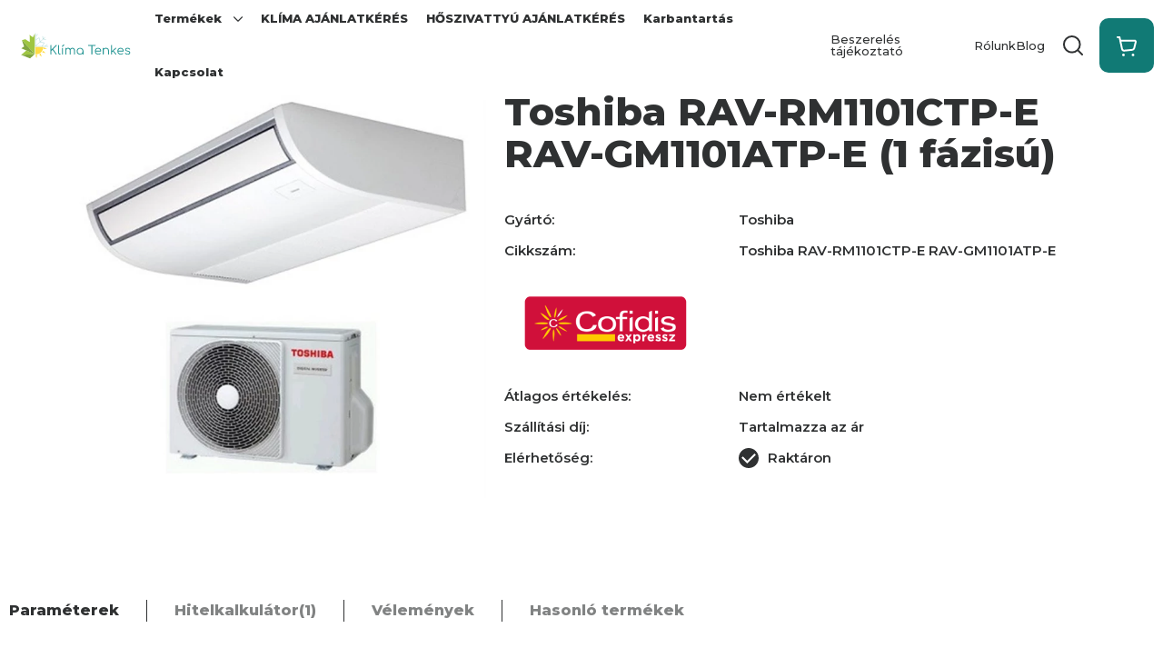

--- FILE ---
content_type: text/html; charset=UTF-8
request_url: https://klimatenkes.hu/toshiba-rav-rm1101ctp-e-rav-gm1101atp-e
body_size: 32633
content:
<!DOCTYPE html>
<html lang="hu" dir="ltr">
<head>
    <title>Toshiba RAV-RM1101CTP-E RAV-GM1101ATP-E (1 fázisú)</title>
    <meta charset="utf-8">
    <meta name="description" content="Toshiba RAV-RM1101CTP-E RAV-GM1101ATP-E (1 fázisú) a  kategóriában - most 1.686.522 Ft-os áron elérhető.">
    <meta name="robots" content="index, follow">
    <link rel="image_src" href="https://klimatenkes1.cdn.shoprenter.hu/custom/klimatenkes1/image/data/Toshiba%20mennyezeti.jpg.webp?lastmod=1633683514.1666261658">
    <meta property="og:title" content="Toshiba RAV-RM1101CTP-E RAV-GM1101ATP-E (1 fázisú)" />
    <meta property="og:type" content="product" />
    <meta property="og:url" content="https://klimatenkes.hu/toshiba-rav-rm1101ctp-e-rav-gm1101atp-e" />
    <meta property="og:image" content="https://klimatenkes1.cdn.shoprenter.hu/custom/klimatenkes1/image/cache/w1528h800/Toshiba%20mennyezeti.jpg.webp?lastmod=1633683514.1666261658" />
    <meta property="og:description" content="Toshiba RAV-RM1101CTP-E RAV-GM1101ATP-E (1 fázisú)" />
    <script type="text/javascript" src="https://ecommerce.cofidisbank.hu/ecommerce/j/cetelem-ecommerce.js"></script>
    <link href="https://klimatenkes1.cdn.shoprenter.hu/custom/klimatenkes1/image/data/Log%C3%B3%20SVG.svg?lastmod=1602495810.1666261658" rel="icon" />
    <link href="https://klimatenkes1.cdn.shoprenter.hu/custom/klimatenkes1/image/data/Log%C3%B3%20SVG.svg?lastmod=1602495810.1666261658" rel="apple-touch-icon" />
    <base href="https://klimatenkes.hu:443" />

    <meta name="viewport" content="width=device-width, initial-scale=1">
            <style>
            :root {
                

        --global-color: #117a75;
        --bs-body-bg: #ffffff;
        --price-special-color: #151E26;
        --highlight-color: #F8D39C;

        --corner_10: 10px;
        --corner_5: calc(var(--corner_10) * 0.5);
        --corner_30: calc(var(--corner_10) * 3);
        --corner_50: calc(var(--corner_10) * 5);

    
    
                --text-on-primary: rgb(255,255,255);
        --rgb-text-on-primary: 255,255,255;
            --tick-on-primary: url("data:image/svg+xml,%3csvg xmlns='http://www.w3.org/2000/svg' viewBox='0 0 20 20'%3e%3cpath fill='none' stroke='%23FFFFFF' stroke-linecap='round' stroke-linejoin='round' stroke-width='3' d='m6 10 3 3 6-6'/%3e%3c/svg%3e");
                --select-arrow-on-primary: url("data:image/svg+xml,%3Csvg xmlns='http://www.w3.org/2000/svg' viewBox='0 0 16 16'%3E%3Cpath fill='none' opacity='0.5' stroke='%23FFFFFF' stroke-linecap='round' stroke-linejoin='round' stroke-width='2' d='m2 5 6 6 6-6'/%3E%3C/svg%3E");
                --radio-on-primary: url("data:image/svg+xml,%3Csvg xmlns='http://www.w3.org/2000/svg' viewBox='-4 -4 8 8'%3E%3Ccircle r='2' fill='%23FFFFFF'/%3E%3C/svg%3E");
            
                --text-on-body-bg: rgb(47,49,50);
        --rgb-text-on-body-bg: 47,49,50;
            --tick-on-body-bg: url("data:image/svg+xml,%3csvg xmlns='http://www.w3.org/2000/svg' viewBox='0 0 20 20'%3e%3cpath fill='none' stroke='%232F3132' stroke-linecap='round' stroke-linejoin='round' stroke-width='3' d='m6 10 3 3 6-6'/%3e%3c/svg%3e");
                --select-arrow-on-body-bg: url("data:image/svg+xml,%3Csvg xmlns='http://www.w3.org/2000/svg' viewBox='0 0 16 16'%3E%3Cpath fill='none' opacity='0.5' stroke='%232F3132' stroke-linecap='round' stroke-linejoin='round' stroke-width='2' d='m2 5 6 6 6-6'/%3E%3C/svg%3E");
                --radio-on-body-bg: url("data:image/svg+xml,%3Csvg xmlns='http://www.w3.org/2000/svg' viewBox='-4 -4 8 8'%3E%3Ccircle r='2' fill='%232F3132'/%3E%3C/svg%3E");
            
                --text-on-highlight: rgb(47,49,50);
        --rgb-text-on-highlight: 47,49,50;
            --tick-on-highlight: url("data:image/svg+xml,%3csvg xmlns='http://www.w3.org/2000/svg' viewBox='0 0 20 20'%3e%3cpath fill='none' stroke='%232F3132' stroke-linecap='round' stroke-linejoin='round' stroke-width='3' d='m6 10 3 3 6-6'/%3e%3c/svg%3e");
                    
                --text-on-price_special: rgb(255,255,255);
        --rgb-text-on-price_special: 255,255,255;
                    
    }

        </style>
        <link rel="preconnect" href="https://fonts.googleapis.com">
<link rel="preconnect" href="https://fonts.gstatic.com" crossorigin>
<link rel="stylesheet" href="https://fonts.googleapis.com/css2?family=Montserrat:ital,wght@0,100..900;1,100..900&display=swap" media="print" onload="this.media='all'" />
<noscript>
    <link rel="stylesheet" href="https://fonts.googleapis.com/css2?family=Montserrat:ital,wght@0,100..900;1,100..900&display=swap" />
</noscript>




        <link rel="stylesheet" href="https://klimatenkes1.cdn.shoprenter.hu/catalog/view/theme/berlin_global/minified/template/assets/base.css?v=1746692560.1762595261.klimatenkes1">
        <link rel="stylesheet" href="https://klimatenkes1.cdn.shoprenter.hu/catalog/view/theme/berlin_global/minified/template/assets/component-slick.css?v=1726739126.1762595261.klimatenkes1">
        <link rel="stylesheet" href="https://klimatenkes1.cdn.shoprenter.hu/catalog/view/theme/berlin_global/minified/template/assets/product-card.css?v=1733168153.1762595261.klimatenkes1">
        <style>
            *,
            *::before,
            *::after {
                box-sizing: border-box;
            }
        </style>
                    <style>
                body .edit-link {
                    position: absolute;
                    top: 0;
                    right: 0;
                    opacity: 0;
                    width: 30px;
                    height: 30px;
                    font-size: 16px;
                    color: #111111;
                    display: flex;
                    justify-content: center;
                    align-items: center;
                    border: 1px solid rgba(0, 0, 0, 0.8);
                    transition: none;
                    background: rgba(255, 255, 255, 0.5);
                    z-index: 1030;
                }
                .module-editable {
                    position: relative;
                }

                .page-head-title:hover > .edit-link,
                .custom-page-head-title:hover > .edit-link,
                .module-editable:hover > .edit-link,
                .product-card:hover .edit-link {
                    opacity: 1;
                }
                .page-head-title:hover > .edit-link:hover,
                .module-editable:hover > .edit-link:hover,
                .product-card:hover .edit-link:hover {
                    background: rgba(255, 255, 255, 1);
                }

            </style>
                                    
                <link href="https://klimatenkes.hu/toshiba-rav-rm1101ctp-e-rav-gm1101atp-e" rel="canonical">
    

        <script>
        window.nonProductQuality = 80;
    </script>
    <script src="https://klimatenkes1.cdn.shoprenter.hu/catalog/view/javascript/vendor/jquery/3.7.1/js/jquery.min.js?v=1706895543"></script>

            <!-- Header JavaScript codes -->
            <link rel="preload" href="https://klimatenkes1.cdn.shoprenter.hu/web/compiled/js/base.js?v=1762517044" as="script" />
        <script src="https://klimatenkes1.cdn.shoprenter.hu/web/compiled/js/base.js?v=1762517044"></script>
                    <link rel="preload" href="https://klimatenkes1.cdn.shoprenter.hu/web/compiled/js/fragment_loader.js?v=1762517044" as="script" />
        <script src="https://klimatenkes1.cdn.shoprenter.hu/web/compiled/js/fragment_loader.js?v=1762517044"></script>
                    <!-- Header jQuery onLoad scripts -->
    <script>var BASEURL='https://klimatenkes.hu';Currency={"symbol_left":"","symbol_right":" Ft","decimal_place":0,"decimal_point":",","thousand_point":".","currency":"HUF","value":1};var ShopRenter=ShopRenter||{};ShopRenter.product={"id":2196,"sku":"Toshiba RAV-RM1101CTP-E RAV-GM1101ATP-E","currency":"HUF","unitName":"db","price":1686521.8999999999,"name":"Toshiba RAV-RM1101CTP-E RAV-GM1101ATP-E (1 f\u00e1zis\u00fa)","brand":"Toshiba","currentVariant":[],"parent":{"id":2196,"sku":"Toshiba RAV-RM1101CTP-E RAV-GM1101ATP-E","unitName":"db","price":1686521.8999999999,"name":"Toshiba RAV-RM1101CTP-E RAV-GM1101ATP-E (1 f\u00e1zis\u00fa)"}};$(document).ready(function(){});window.addEventListener('load',function(){});</script><script src="https://klimatenkes1.cdn.shoprenter.hu/web/compiled/js/vue/manifest.bundle.js?v=1762517041"></script><script>var ShopRenter=ShopRenter||{};ShopRenter.onCartUpdate=function(callable){document.addEventListener('cartChanged',callable)};ShopRenter.onItemAdd=function(callable){document.addEventListener('AddToCart',callable)};ShopRenter.onItemDelete=function(callable){document.addEventListener('deleteCart',callable)};ShopRenter.onSearchResultViewed=function(callable){document.addEventListener('AuroraSearchResultViewed',callable)};ShopRenter.onSubscribedForNewsletter=function(callable){document.addEventListener('AuroraSubscribedForNewsletter',callable)};ShopRenter.onCheckoutInitiated=function(callable){document.addEventListener('AuroraCheckoutInitiated',callable)};ShopRenter.onCheckoutShippingInfoAdded=function(callable){document.addEventListener('AuroraCheckoutShippingInfoAdded',callable)};ShopRenter.onCheckoutPaymentInfoAdded=function(callable){document.addEventListener('AuroraCheckoutPaymentInfoAdded',callable)};ShopRenter.onCheckoutOrderConfirmed=function(callable){document.addEventListener('AuroraCheckoutOrderConfirmed',callable)};ShopRenter.onCheckoutOrderPaid=function(callable){document.addEventListener('AuroraOrderPaid',callable)};ShopRenter.onCheckoutOrderPaidUnsuccessful=function(callable){document.addEventListener('AuroraOrderPaidUnsuccessful',callable)};ShopRenter.onProductPageViewed=function(callable){document.addEventListener('AuroraProductPageViewed',callable)};ShopRenter.onMarketingConsentChanged=function(callable){document.addEventListener('AuroraMarketingConsentChanged',callable)};ShopRenter.onCustomerRegistered=function(callable){document.addEventListener('AuroraCustomerRegistered',callable)};ShopRenter.onCustomerLoggedIn=function(callable){document.addEventListener('AuroraCustomerLoggedIn',callable)};ShopRenter.onCustomerUpdated=function(callable){document.addEventListener('AuroraCustomerUpdated',callable)};ShopRenter.onCartPageViewed=function(callable){document.addEventListener('AuroraCartPageViewed',callable)};ShopRenter.customer={"userId":0,"userClientIP":"18.222.197.77","userGroupId":8,"customerGroupTaxMode":"gross","customerGroupPriceMode":"gross_net_tax","email":"","phoneNumber":"","name":{"firstName":"","lastName":""}};ShopRenter.theme={"name":"berlin_global","family":"berlin","parent":""};ShopRenter.shop={"name":"klimatenkes1","locale":"hu","currency":{"code":"HUF","rate":1},"domain":"klimatenkes1.myshoprenter.hu"};ShopRenter.page={"route":"product\/product","queryString":"toshiba-rav-rm1101ctp-e-rav-gm1101atp-e"};ShopRenter.formSubmit=function(form,callback){callback();};let loadedAsyncScriptCount=0;function asyncScriptLoaded(position){loadedAsyncScriptCount++;if(position==='body'){if(document.querySelectorAll('.async-script-tag').length===loadedAsyncScriptCount){if(/complete|interactive|loaded/.test(document.readyState)){document.dispatchEvent(new CustomEvent('asyncScriptsLoaded',{}));}else{document.addEventListener('DOMContentLoaded',()=>{document.dispatchEvent(new CustomEvent('asyncScriptsLoaded',{}));});}}}}</script><script type="text/javascript"async class="async-script-tag"onload="asyncScriptLoaded('header')"src="https://static2.rapidsearch.dev/resultpage.js?shop=klimatenkes1.shoprenter.hu"></script><script type="text/javascript"async class="async-script-tag"onload="asyncScriptLoaded('header')"src="https://frontend.embedi.hu/shoprenter/5f34d840fd593db15acd4ddb/platform.js"></script><script type="text/javascript"src="https://klimatenkes1.cdn.shoprenter.hu/web/compiled/js/vue/customerEventDispatcher.bundle.js?v=1762517041"></script><!--Custom header scripts--><script src="https://www.googleoptimize.com/optimize.js?id=OPT-K96TS3W"></script><script>(function(h,o,t,j,a,r){h.hj=h.hj||function(){(h.hj.q=h.hj.q||[]).push(arguments)};h._hjSettings={hjid:1856917,hjsv:6};a=o.getElementsByTagName('head')[0];r=o.createElement('script');r.async=1;r.src=t+h._hjSettings.hjid+j+h._hjSettings.hjsv;a.appendChild(r);})(window,document,'https://static.hotjar.com/c/hotjar-','.js?sv=');</script><script src="https://www.googleoptimize.com/optimize.js?id=OPT-5W2H55J"></script>                <script>window["bp"]=window["bp"]||function(){(window["bp"].q=window["bp"].q||[]).push(arguments);};window["bp"].l=1*new Date();scriptElement=document.createElement("script");firstScript=document.getElementsByTagName("script")[0];scriptElement.async=true;scriptElement.src='https://pixel.barion.com/bp.js';firstScript.parentNode.insertBefore(scriptElement,firstScript);window['barion_pixel_id']='BP-BKE160ka6s-DE';bp('init','addBarionPixelId','BP-BKE160ka6s-DE');</script><noscript>
    <img height="1" width="1" style="display:none" alt="Barion Pixel" src="https://pixel.barion.com/a.gif?ba_pixel_id='BP-BKE160ka6s-DE'&ev=contentView&noscript=1">
</noscript>
                        <script type="text/javascript" src="https://klimatenkes1.cdn.shoprenter.hu/web/compiled/js/vue/fullBarionPixel.bundle.js?v=1762517041"></script>


            
            
            
            <!-- Google Tag Manager -->
<script>(function(w,d,s,l,i){w[l]=w[l]||[];w[l].push({'gtm.start':
new Date().getTime(),event:'gtm.js'});var f=d.getElementsByTagName(s)[0],
j=d.createElement(s),dl=l!='dataLayer'?'&l='+l:'';j.async=true;j.src=
'https://www.googletagmanager.com/gtm.js?id='+i+dl;f.parentNode.insertBefore(j,f);
})(window,document,'script','dataLayer','GTM-M9FDCWHW');</script>
<!-- End Google Tag Manager -->
            
            
                <!--Global site tag(gtag.js)--><script async src="https://www.googletagmanager.com/gtag/js?id=AW-10806082173"></script><script>window.dataLayer=window.dataLayer||[];function gtag(){dataLayer.push(arguments);}
gtag('js',new Date());gtag('config','AW-10806082173',{"allow_enhanced_conversions":true});gtag('config','G-4JWGWQQQ6N');</script>                                <script type="text/javascript" src="https://klimatenkes1.cdn.shoprenter.hu/web/compiled/js/vue/GA4EventSender.bundle.js?v=1762517041"></script>

    
    
</head>
<body id="body" class="page-body product-page-body hide-phone-mobile-menu berlin_global-body full-width-main-content" data-test-id="product-product" role="document">
<script>ShopRenter.theme.breakpoints={'xs':0,'sm':576,'md':768,'lg':992,'xl':1200,'xxl':1400}</script><!--Google Tag Manager(noscript)--><noscript><iframe src="https://www.googletagmanager.com/ns.html?id=GTM-M9FDCWHW"
height="0"width="0"style="display:none;visibility:hidden"></iframe></noscript><!--End Google Tag Manager(noscript)-->
                    
        
                    <div class="layout-wrapper">
                                                            <div id="section-header" class="section-wrapper ">
    
            
    <link rel="stylesheet" href="https://klimatenkes1.cdn.shoprenter.hu/catalog/view/theme/berlin_global/minified/template/assets/header.css?v=1727352994.1762595261.klimatenkes1" media="print" onload="this.media='all'">
    <div class="header d-grid align-items-center">
        
        <div class="container header-container">
            <div class="header-row d-flex align-items-center justify-content-between">
                <div class="header-left d-flex align-items-center">
                                            <div id="js-mobile-navbar" class="d-flex d-lg-none">
                            <button id="js-hamburger-icon" class="btn d-flex-center" aria-label="mobile menu">
                                <div class="hamburger-icon position-relative">
                                    <div class="hamburger-icon-line position-absolute line-1"></div>
                                    <div class="hamburger-icon-line position-absolute line-2"></div>
                                </div>
                            </button>
                        </div>
                                        <a href="/" class="header-logo" title="Kezdőlap">
                                                    <img
    src='https://klimatenkes1.cdn.shoprenter.hu/custom/klimatenkes1/image/cache/w700h80/Kl%C3%ADma%20Tenkes%20log%C3%B3%20%C3%A1tm%C3%A9retezve%20SVG.svg?lastmod=0.1666261658'

    
            width="700"
    
            height="80"
    
            class="header-logo-img"
    
    
    alt="Kezdőlap"

    
    />

                                            </a>
                </div>
                <div class="header-center d-none d-lg-flex align-items-center justify-content-center">
                        <div id="module_category_wrapper" class="module-category-wrapper">
        <div
            id="category"
            class="module content-module header-position category-module">
                        <div class="module-body">
                            <div id="category-nav" class="position-relative">
            


<ul class="list-unstyled category category-menu d-flex flex-wrap sf-menu sf-horizontal cached">
    <li id="cat_494" class="nav-item item category-list module-list parent even">
    <a href="https://klimatenkes.hu/termekek" class="nav-link category-link-level-1">
                <span class="category-name">
            Termékek
                                                <svg xmlns="https://www.w3.org/2000/svg" class="icon-arrow icon-arrow-down " viewBox="0 0 34 34" width="10" height="10">
<path fill="currentColor" d="M24.6 34.1c-0.5 0-1-0.2-1.4-0.6L8.1 18.4c-0.8-0.8-0.8-2 0-2.8L23.2 0.6c0.8-0.8 2-0.8 2.8 0s0.8 2 0 2.8l-13.7 13.7 13.7 13.7c0.8 0.8 0.8 2 0 2.8C25.6 33.9 25.1 34.1 24.6 34.1z"/>
</svg>                                    </span>
    </a>
            <ul class="list-unstyled flex-column children"><li id="cat_388" class="nav-item item category-list module-list parent even">
    <a href="https://klimatenkes.hu/termekek/oldalfali-mono-split-klimak" class="nav-link category-link-level-2">
                <span class="category-name">
            Oldalfali mono split klímák
                                                <svg xmlns="https://www.w3.org/2000/svg" class="icon-arrow icon-arrow-right " viewBox="0 0 34 34" width="8" height="8">
<path fill="currentColor" d="M24.6 34.1c-0.5 0-1-0.2-1.4-0.6L8.1 18.4c-0.8-0.8-0.8-2 0-2.8L23.2 0.6c0.8-0.8 2-0.8 2.8 0s0.8 2 0 2.8l-13.7 13.7 13.7 13.7c0.8 0.8 0.8 2 0 2.8C25.6 33.9 25.1 34.1 24.6 34.1z"/>
</svg>                                    </span>
    </a>
            <ul class="list-unstyled flex-column children"><li id="cat_496" class="nav-item item category-list module-list even">
    <a href="https://klimatenkes.hu/termekek/oldalfali-mono-split-klimak/daikin" class="nav-link category-link-level-3">
                <span class="category-name">
            Daikin klímák
                    </span>
    </a>
    </li><li id="cat_499" class="nav-item item category-list module-list odd">
    <a href="https://klimatenkes.hu/termekek/oldalfali-mono-split-klimak/fujitsu" class="nav-link category-link-level-3">
                <span class="category-name">
            Fujitsu klímák
                    </span>
    </a>
    </li><li id="cat_501" class="nav-item item category-list module-list even">
    <a href="https://klimatenkes.hu/termekek/oldalfali-mono-split-klimak/fisher" class="nav-link category-link-level-3">
                <span class="category-name">
            Fisher klímák
                    </span>
    </a>
    </li><li id="cat_504" class="nav-item item category-list module-list odd">
    <a href="https://klimatenkes.hu/termekek/oldalfali-mono-split-klimak/gree" class="nav-link category-link-level-3">
                <span class="category-name">
            Gree klímák
                    </span>
    </a>
    </li><li id="cat_505" class="nav-item item category-list module-list even">
    <a href="https://klimatenkes.hu/termekek/oldalfali-mono-split-klimak/egyeb-markak" class="nav-link category-link-level-3">
                <span class="category-name">
            Egyéb márkák klímái
                    </span>
    </a>
    </li></ul>
    </li><li id="cat_216" class="nav-item item category-list module-list parent odd">
    <a href="https://klimatenkes.hu/termekek/multi-split-klima" class="nav-link category-link-level-2">
                <span class="category-name">
            Multi split klímák
                                                <svg xmlns="https://www.w3.org/2000/svg" class="icon-arrow icon-arrow-right " viewBox="0 0 34 34" width="8" height="8">
<path fill="currentColor" d="M24.6 34.1c-0.5 0-1-0.2-1.4-0.6L8.1 18.4c-0.8-0.8-0.8-2 0-2.8L23.2 0.6c0.8-0.8 2-0.8 2.8 0s0.8 2 0 2.8l-13.7 13.7 13.7 13.7c0.8 0.8 0.8 2 0 2.8C25.6 33.9 25.1 34.1 24.6 34.1z"/>
</svg>                                    </span>
    </a>
            <ul class="list-unstyled flex-column children"><li id="cat_506" class="nav-item item category-list module-list even">
    <a href="https://klimatenkes.hu/termekek/multi-split-klima/daikin-multi-klimak" class="nav-link category-link-level-3">
                <span class="category-name">
            Daikin multi klímák
                    </span>
    </a>
    </li><li id="cat_508" class="nav-item item category-list module-list odd">
    <a href="https://klimatenkes.hu/termekek/multi-split-klima/fujitsu-multi-klimak" class="nav-link category-link-level-3">
                <span class="category-name">
            Fujitsu multi klímák
                    </span>
    </a>
    </li><li id="cat_509" class="nav-item item category-list module-list even">
    <a href="https://klimatenkes.hu/termekek/multi-split-klima/fisher-multi-klimak" class="nav-link category-link-level-3">
                <span class="category-name">
            Fisher multi klímák
                    </span>
    </a>
    </li><li id="cat_510" class="nav-item item category-list module-list odd">
    <a href="https://klimatenkes.hu/termekek/multi-split-klima/gree-multi-klimak" class="nav-link category-link-level-3">
                <span class="category-name">
            Gree multi klímák
                    </span>
    </a>
    </li><li id="cat_513" class="nav-item item category-list module-list even">
    <a href="https://klimatenkes.hu/termekek/multi-split-klima/egyeb-markak-multi-klimai" class="nav-link category-link-level-3">
                <span class="category-name">
            Egyéb márkák multi klímái
                    </span>
    </a>
    </li></ul>
    </li><li id="cat_238" class="nav-item item category-list module-list parent even">
    <a href="https://klimatenkes.hu/termekek/hoszivattyuk" class="nav-link category-link-level-2">
                <span class="category-name">
            Hőszivattyúk
                                                <svg xmlns="https://www.w3.org/2000/svg" class="icon-arrow icon-arrow-right " viewBox="0 0 34 34" width="8" height="8">
<path fill="currentColor" d="M24.6 34.1c-0.5 0-1-0.2-1.4-0.6L8.1 18.4c-0.8-0.8-0.8-2 0-2.8L23.2 0.6c0.8-0.8 2-0.8 2.8 0s0.8 2 0 2.8l-13.7 13.7 13.7 13.7c0.8 0.8 0.8 2 0 2.8C25.6 33.9 25.1 34.1 24.6 34.1z"/>
</svg>                                    </span>
    </a>
            <ul class="list-unstyled flex-column children"><li id="cat_399" class="nav-item item category-list module-list even">
    <a href="https://klimatenkes.hu/termekek/hoszivattyuk/komplett-szettek" class="nav-link category-link-level-3">
                <span class="category-name">
            Komplett szettek
                    </span>
    </a>
    </li><li id="cat_396" class="nav-item item category-list module-list odd">
    <a href="https://klimatenkes.hu/termekek/hoszivattyuk/belteri-egysegek-396" class="nav-link category-link-level-3">
                <span class="category-name">
            Beltéri egységek
                    </span>
    </a>
    </li><li id="cat_397" class="nav-item item category-list module-list even">
    <a href="https://klimatenkes.hu/termekek/hoszivattyuk/kulteri-egysegek-397" class="nav-link category-link-level-3">
                <span class="category-name">
            Kültéri egységek
                    </span>
    </a>
    </li><li id="cat_398" class="nav-item item category-list module-list odd">
    <a href="https://klimatenkes.hu/termekek/hoszivattyuk/hasznalati-melegviz-eloallito-hoszivattyuk-398" class="nav-link category-link-level-3">
                <span class="category-name">
            Használati melegvíz-előállító hőszivattyúk
                    </span>
    </a>
    </li><li id="cat_395" class="nav-item item category-list module-list even">
    <a href="https://klimatenkes.hu/termekek/hoszivattyuk/kiegeszitok-395" class="nav-link category-link-level-3">
                <span class="category-name">
            Kiegészítők
                    </span>
    </a>
    </li></ul>
    </li><li id="cat_304" class="nav-item item category-list module-list odd">
    <a href="https://klimatenkes.hu/termekek/klima-beszereles-alapdij" class="nav-link category-link-level-2">
                <span class="category-name">
            Beszerelés
                    </span>
    </a>
    </li></ul>
    </li><li id="cat_476" class="nav-item item category-list module-list odd">
    <a href="https://klimatenkes.hu/online-klima-felmeres-476" class="nav-link category-link-level-1">
                <span class="category-name">
            KLÍMA AJÁNLATKÉRÉS
                    </span>
    </a>
    </li><li id="cat_490" class="nav-item item category-list module-list even">
    <a href="https://klimatenkes.hu/-online-hoszivattyu-felmeres" class="nav-link category-link-level-1">
                <span class="category-name">
            HŐSZIVATTYÚ AJÁNLATKÉRÉS
                    </span>
    </a>
    </li><li id="cat_319" class="nav-item item category-list module-list odd">
    <a href="https://klimatenkes.hu/karbantartas000" class="nav-link category-link-level-1">
                <span class="category-name">
            Karbantartás
                    </span>
    </a>
    </li><li id="cat_172" class="nav-item item category-list module-list even">
    <a href="https://klimatenkes.hu/kapcsolat" class="nav-link category-link-level-1">
                <span class="category-name">
            Kapcsolat
                    </span>
    </a>
    </li>
</ul>

<script>$(function(){$("ul.category").superfish({animation:{opacity:'show'},popUpSelector:"ul.category,ul.children,.js-subtree-dropdown",delay:400,speed:'normal',hoverClass:'js-sf-hover'});});</script>        </div>
                </div>
                                                </div>
                    </div>

                    <!-- cached -->
<ul class="list-unstyled headermenu-list d-flex align-items-center">
                <li class="headermenu-list__item d-flex nav-item">
            <a
                href="https://klimatenkes.hu/beszereles-klima"
                target="_self"
                class="headermenu-list__item-link nav-link"
                title="Beszerelés tájékoztató"
            >
                Beszerelés tájékoztató
                            </a>
                    </li>
            <li class="headermenu-list__item d-flex nav-item">
            <a
                href="https://klimatenkes.hu/klimatenkes-bemutatkozas"
                target="_self"
                class="headermenu-list__item-link nav-link"
                title="Rólunk"
            >
                Rólunk
                            </a>
                    </li>
            <li class="headermenu-list__item d-flex nav-item">
            <a
                href="https://klimatenkes.hu/blog"
                target="_self"
                class="headermenu-list__item-link nav-link"
                title="Blog"
            >
                Blog
                            </a>
                    </li>
    </ul>

    <!-- /cached -->
                </div>
                <div class="header-right d-flex align-items-center">
                    <div class="header-right-icons d-flex align-items-center">
                                                    
                                                                                                                            <button class="js-search-dropdown-button search-dropdown-icon-button">
                                <svg width="23" height="22" viewBox="0 0 23 22" fill="none" xmlns="http://www.w3.org/2000/svg">
    <path d="M21.9414 21L17.0039 16.0625M19.5889 9.82375C19.5889 14.697 15.6384 18.6475 10.7652 18.6475C5.89193 18.6475 1.94141 14.697 1.94141 9.82375C1.94141 4.95053 5.89193 1 10.7652 1C15.6384 1 19.5889 4.95053 19.5889 9.82375Z" stroke="currentColor" stroke-width="2" stroke-linecap="round" stroke-linejoin="round"/>
</svg>

                            </button>
                            <div class="js-search-dropdown-wrapper search-dropdown-wrapper">
                                <div class="container js-search-dropdown-wrapper-container search-dropdown-wrapper-container position-relative">
                                    <button class="js-search-dropdown-close-button btn btn-sm btn-secondary search-dropdown-close-button">
                                        <svg width="20" height="20" viewBox="0 0 20 20" fill="none" xmlns="http://www.w3.org/2000/svg">
    <rect x="2.12134" width="25" height="3" rx="1.5" transform="rotate(45 2.12134 0)" fill="currentColor"/>
    <rect x="0.000244141" y="17.6777" width="25" height="3" rx="1.5" transform="rotate(-45 0.000244141 17.6777)" fill="currentColor"/>
</svg>
                                    </button>
                                    <div class="js-search-module custom-dropdown search-module d-flex header-navbar-top-right-item">
                                        <div class="input-group">
                                            <input class="js-search-module__input search-module__input form-control form-control-lg disableAutocomplete"
                                                   type="text"
                                                   placeholder="keresés..."
                                                   autocomplete="off"
                                                   value=""
                                                   id="filter_keyword"
                                                   onclick="this.value=(this.value==this.defaultValue)?'':this.value;"
                                            />
                                            <span class="search-button-append position-absolute d-flex h-100">
                                                <button class="btn search-button-append__btn" type="button" onclick="moduleSearch();" aria-label="Keresés">
                                                    <svg width="23" height="22" viewBox="0 0 23 22" fill="none" xmlns="http://www.w3.org/2000/svg">
    <path d="M21.9414 21L17.0039 16.0625M19.5889 9.82375C19.5889 14.697 15.6384 18.6475 10.7652 18.6475C5.89193 18.6475 1.94141 14.697 1.94141 9.82375C1.94141 4.95053 5.89193 1 10.7652 1C15.6384 1 19.5889 4.95053 19.5889 9.82375Z" stroke="currentColor" stroke-width="2" stroke-linecap="round" stroke-linejoin="round"/>
</svg>

                                                </button>
                                            </span>
                                        </div>
                                        <input type="hidden" id="filter_description" value="0"/>
                                        <input type="hidden" id="search_shopname" value="klimatenkes1"/>
                                        <div id="results" class="dropdown-menu search-results"></div>
                                    </div>
                                </div>
                            </div>
                                            </div>
                                            <div id="js-cart" class="header-cart header-middle-right-box position-relative primary-background">
                        <span class="header-cart-icon position-absolute d-flex align-items-center justify-content-center">
                            <svg width="22" height="23" viewBox="0 0 22 23" fill="none" xmlns="http://www.w3.org/2000/svg">
    <path fill-rule="evenodd" clip-rule="evenodd" d="M5.8853 14.7245L3.96655 5.66699H19.7491C20.5628 5.66699 21.1591 6.43074 20.9616 7.22074L19.2766 13.9607C19.0203 14.9845 18.1503 15.737 17.1003 15.842L8.5803 16.6945C7.3103 16.8207 6.14905 15.972 5.8853 14.7245Z" stroke="currentColor" stroke-width="2" stroke-linecap="round" stroke-linejoin="round"/>
    <path d="M3.96799 5.66699L3.15549 1.91699H1.00049" stroke="currentColor" stroke-width="2" stroke-linecap="round" stroke-linejoin="round"/>
    <path d="M18.0096 21C17.7571 21 17.5521 21.205 17.5546 21.4575C17.5546 21.71 17.7596 21.915 18.0121 21.915C18.2646 21.915 18.4696 21.71 18.4696 21.4575C18.4683 21.205 18.2633 21 18.0096 21" stroke="currentColor" stroke-width="2" stroke-linecap="round" stroke-linejoin="round"/>
    <path d="M7.49716 20.9999C7.24466 20.9999 7.03966 21.2049 7.04216 21.4574C7.03966 21.7111 7.24591 21.9161 7.49841 21.9161C7.75091 21.9161 7.95591 21.7111 7.95591 21.4586C7.95591 21.2049 7.75091 20.9999 7.49716 20.9999" stroke="currentColor" stroke-width="2" stroke-linecap="round" stroke-linejoin="round"/>
</svg>

                        </span>
                            <hx:include src="/_fragment?_path=_format%3Dhtml%26_locale%3Den%26_controller%3Dmodule%252Fcart&amp;_hash=I6x1BiQAvhNly90avrBVSYHanXyvfxXeNr35k2uIS2o%3D"></hx:include>
                        </div>
                                    </div>
            </div>
        </div>
    </div>
            <link rel="stylesheet" href="https://klimatenkes1.cdn.shoprenter.hu/catalog/view/theme/berlin_global/minified/template/assets/component-search.css?v=1727352994.1762595261.klimatenkes1" media="print" onload="this.media='all'">
        <script>document.addEventListener('DOMContentLoaded',()=>{const searchButton=document.querySelector('.js-search-dropdown-button');const searchWrapper=document.querySelector('.js-search-dropdown-wrapper');const closeButton=document.querySelector('.js-search-dropdown-close-button');const searchInput=document.querySelector('.js-search-module__input');const searchDropdownContainer=document.querySelector('.js-search-dropdown-wrapper-container');searchButton.addEventListener('click',function(event){searchWrapper.classList.add('active');searchInput.focus();event.stopPropagation();});closeButton.addEventListener('click',function(){searchWrapper.classList.remove('active');});document.addEventListener('click',function(event){if(searchWrapper.classList.contains('active')){if(!searchDropdownContainer.contains(event.target)&&!searchButton.contains(event.target)){searchWrapper.classList.remove('active');}}});});function moduleSearch(obj){let url;let selector;let filter_keyword;let filter_description;if(typeof window.BASEURL==="undefined"){url='index.php?route=product/list';}else{url=`${window.BASEURL}/index.php?route=product/list`;}
selector='#filter_keyword';if(obj)selector=`.${obj}`;filter_keyword=document.querySelector(selector).value;if(filter_keyword){url+=`&keyword=${encodeURIComponent(filter_keyword)}`;}
filter_description=document.getElementById('filter_description').value;if(filter_description){url+=`&description=${filter_description}`;}
window.location=url;}
const autosuggest=async()=>{const searchQuery=encodeURIComponent(document.getElementById('filter_keyword').value);let searchInDesc='';if(document.getElementById('filter_description').value==1){searchInDesc='&description=1';}
try{const response=await fetch(`index.php?route=product/list/suggest${searchInDesc}&keyword=${searchQuery}`);const data=await response.text();const e=document.getElementById('results');if(data){e.innerHTML=data;e.style.display='block';}else{e.style.display='none';}}catch(error){console.error('Error during fetch:',error);}};document.addEventListener('DOMContentLoaded',()=>{let lastValue="";let value;let timeout;const filterKeyword=document.getElementById('filter_keyword');filterKeyword.addEventListener('keyup',()=>{value=filterKeyword.value;if(value!==lastValue){lastValue=value;if(timeout){clearTimeout(timeout);}
timeout=setTimeout(()=>{autosuggest();},500);}});filterKeyword.addEventListener('keydown',(e)=>{if(e.key==='Enter'){moduleSearch();}});});</script>    
</div>
                                    
                <main class="main-content">
                                <div class="container">
            
        </div>
        
                <link rel="stylesheet" href="https://klimatenkes1.cdn.shoprenter.hu/catalog/view/theme/berlin_global/minified/template/assets/page-product.css?v=1728378822.1762602017.klimatenkes1">
    <div itemscope itemtype="//schema.org/Product">
        <section class="product-page-top">
            <form action="https://klimatenkes.hu/index.php?route=checkout/cart" method="post" enctype="multipart/form-data" id="product" class="container product-page-top-container">
                <link rel="stylesheet" href="https://klimatenkes1.cdn.shoprenter.hu/catalog/view/theme/berlin_global/minified/template/assets/component-product-sticky.css?v=1741965751.1762602017.klimatenkes1" media="print" onload="this.media='all'">
<div class="product-sticky-wrapper sticky-head">
    <div class="container">
        <div class="product-sticky-inner">
            <div class="product-sticky-image-and-price">
                <div class="product-sticky-image d-none d-md-block">
                    <img
    src='https://klimatenkes1.cdn.shoprenter.hu/custom/klimatenkes1/image/cache/w500h500/Toshiba%20mennyezeti.jpg.webp?lastmod=0.1666261658'

    
            width="500"
    
            height="500"
    
            class="product-sticky-image-img"
    
            loading="lazy"
    
    alt="Toshiba RAV-RM1101CTP-E RAV-GM1101ATP-E (1 fázisú)"

    
    />

                </div>
                            </div>
            <div class="d-flex justify-content-end">
                
                            </div>

        </div>
    </div>
</div>
<script>(function(){document.addEventListener('DOMContentLoaded',function(){const PRODUCT_STICKY_DISPLAY='sticky-active';const StickyWrapper=document.querySelector('.product-sticky-wrapper');const productPageBody=document.querySelector('.product-page-body');const productChildrenTable=document.getElementById('product-children-table');const productPageTopRow=document.querySelector('.product-page-top');const productStickyObserverOptions={root:null,rootMargin:'0px',threshold:0.2};const productStickyObserver=new IntersectionObserver((entries)=>{if(productChildrenTable){if(!entries[0].isIntersecting&&!isColliding(StickyWrapper,productPageTopRow)&&!isColliding(StickyWrapper,productChildrenTable)){productPageBody.classList.add(PRODUCT_STICKY_DISPLAY)}}else{if(!entries[0].isIntersecting&&!isColliding(StickyWrapper,productPageTopRow)){productPageBody.classList.add(PRODUCT_STICKY_DISPLAY)}}
if(entries[0].isIntersecting){productPageBody.classList.remove(PRODUCT_STICKY_DISPLAY)}},productStickyObserverOptions);if(productChildrenTable){productStickyObserver.observe(productChildrenTable);}
productStickyObserver.observe(productPageTopRow);function isColliding(element1,element2){const rect1=element1.getBoundingClientRect();const rect2=element2.getBoundingClientRect();return!(rect1.right<rect2.left||rect1.left>rect2.right||rect1.bottom<rect2.top||rect1.top>rect2.bottom);}
const stickyAddToCart=document.querySelector('.product-sticky-wrapper .notify-request');if(stickyAddToCart){stickyAddToCart.setAttribute('data-fancybox-group','sticky-notify-group');}})})()</script>                <div class="row product-page-top-row">
                    <div class="col-md-5 product-page-left position-relative">
                        


<div id="product-image" class="position-relative ">
    <div class="product-image__main">
                    

<div class="product_badges horizontal-orientation">
    </div>

                <div class="product-image__main-wrapper js-main-image-scroller">
                                        <a href="https://klimatenkes1.cdn.shoprenter.hu/custom/klimatenkes1/image/cache/w1000h800wt1/Toshiba%20mennyezeti.jpg.webp?lastmod=0.1666261658"
                   data-caption="Toshiba RAV-RM1101CTP-E RAV-GM1101ATP-E (1 fázisú)"
                   title="Katt rá a felnagyításhoz"
                   class="product-image__main-link"
                >
                    <img
                        src="https://klimatenkes1.cdn.shoprenter.hu/custom/klimatenkes1/image/cache/w700h700wt1/Toshiba%20mennyezeti.jpg.webp?lastmod=0.1666261658"
                        itemprop="image"
                        data-popup-src="https://klimatenkes1.cdn.shoprenter.hu/custom/klimatenkes1/image/cache/w1000h800wt1/Toshiba%20mennyezeti.jpg.webp?lastmod=0.1666261658"
                        data-thumb-src="https://klimatenkes1.cdn.shoprenter.hu/custom/klimatenkes1/image/cache/w700h700wt1/Toshiba%20mennyezeti.jpg.webp?lastmod=0.1666261658"
                        class="product-image__main-img img-fluid"
                        data-index="0"
                        alt="Toshiba RAV-RM1101CTP-E RAV-GM1101ATP-E (1 fázisú)"
                        width="700"
                        height="700"
                    />
                </a>
                    </div>
    </div>
    </div>

<script>
    document.addEventListener("DOMContentLoaded", function() {
        const mainImageScroller = $('.js-main-image-scroller');
        const thumbs = $('.js-product-image__thumbs');
        const productImageVideoActive = false;


        mainImageScroller.slick({
            slidesToShow: 1,
            slidesToScroll: 1,
            infinite: false,
            arrows: false,
            rows: 0,
            asNavFor: '.js-product-image__thumbs',
            responsive: [
                {
                    breakpoint: 768,
                    settings: {
                        arrows: true,
                        prevArrow: `    <button type="button" class="slick-prev" aria-label="previous">
        <svg xmlns="http://www.w3.org/2000/svg" width="10" height="18" viewBox="0 0 10 18" fill="none">
            <path d="M9 17L1 9L9 1" stroke="currentColor" stroke-width="2" stroke-linecap="round" stroke-linejoin="round"/>
        </svg>
    </button>

`,
                        nextArrow: `    <button type="button" class="slick-next" aria-label="next">
        <svg xmlns="http://www.w3.org/2000/svg" width="10" height="18" viewBox="0 0 10 18" fill="none">
            <path d="M1 17L9 9L1 1" stroke="currentColor" stroke-width="2" stroke-linecap="round" stroke-linejoin="round"/>
        </svg>
    </button>

`,
                    }
                }
            ]
        });

        thumbs.slick({
            slidesToShow: 5,
            slidesToScroll: 1,
            asNavFor: '.js-main-image-scroller',
            dots: false,
            centerMode: false,
            focusOnSelect: true,
            draggable: false,
            rows: 0,
            infinite: false,
            prevArrow: `    <button type="button" class="slick-prev" aria-label="previous">
        <svg xmlns="http://www.w3.org/2000/svg" width="10" height="18" viewBox="0 0 10 18" fill="none">
            <path d="M9 17L1 9L9 1" stroke="currentColor" stroke-width="2" stroke-linecap="round" stroke-linejoin="round"/>
        </svg>
    </button>

`,
            nextArrow: `    <button type="button" class="slick-next" aria-label="next">
        <svg xmlns="http://www.w3.org/2000/svg" width="10" height="18" viewBox="0 0 10 18" fill="none">
            <path d="M1 17L9 9L1 1" stroke="currentColor" stroke-width="2" stroke-linecap="round" stroke-linejoin="round"/>
        </svg>
    </button>

`,
            responsive: [
                {
                    breakpoint: 768,
                    settings: {
                        slidesToShow: 6,
                        arrows: false
                    }
                }
            ]
        });

        function openFancyBoxWithIndex(index) {
            const product_images_data_for_fancybox = [{"opts":{"caption":"Toshiba RAV-RM1101CTP-E RAV-GM1101ATP-E (1 f\u00e1zis\u00fa)"},"src":"https:\/\/klimatenkes1.cdn.shoprenter.hu\/custom\/klimatenkes1\/image\/cache\/w1000h800wt1\/Toshiba%20mennyezeti.jpg.webp?lastmod=0.1666261658","src_thumb":"https:\/\/klimatenkes1.cdn.shoprenter.hu\/custom\/klimatenkes1\/image\/cache\/w700h700wt1\/Toshiba%20mennyezeti.jpg.webp?lastmod=0.1666261658","src_additional":"https:\/\/klimatenkes1.cdn.shoprenter.hu\/custom\/klimatenkes1\/image\/cache\/w120h120wt1\/Toshiba%20mennyezeti.jpg.webp?lastmod=0.1666261658"}];
            $.fancybox.open(product_images_data_for_fancybox, {
                index: index,
                mobile : {
                    clickContent : "close",
                    clickSlide : "close"
                },
                buttons: [
                    'zoom',
                    'close'
                ]
            });
        }

        mainImageScroller.on('click', '.product-image__main-link', function(e) {
            e.preventDefault();
            const index = $(this).find('img').data('index');
            openFancyBoxWithIndex(index);
        });

        if (thumbs.length > 0) {
            thumbs.on('click', '.product-image__thumb', function() {
                const index = $(this).data('slick-index');
                thumbs.find('.product-image__thumb').removeClass('product-image__thumb-active');
                $(this).addClass('product-image__thumb-active');
                mainImageScroller.slick('slickGoTo', index);
            });

            mainImageScroller.on('beforeChange', function(event, slick, currentSlide, nextSlide) {
                thumbs.find('.product-image__thumb').removeClass('product-image__thumb-active');
                thumbs.find('.product-image__thumb[data-slick-index="' + nextSlide + '"]').addClass('product-image__thumb-active');
            });

            $(document).on('beforeClose.fb', function(e, instance, slide) {
                thumbs.find('.product-image__thumb').removeClass('product-image__thumb-active');
                thumbs.find('.product-image__thumb[data-slick-index="' + (productImageVideoActive ? slide.index + 1 : slide.index) + '"]').addClass('product-image__thumb-active');
                mainImageScroller.slick('slickGoTo', productImageVideoActive ? slide.index + 1 : slide.index);
            });
        }
    });

</script>                            <div class="position-5-wrapper">
                    
            </div>

                    </div>
                    <div class="col-md-7 product-page-right">
                        <h1 class="custom-page-head-title product-page-head-title position-relative">
                            <span class="product-page-product-name" itemprop="name">Toshiba RAV-RM1101CTP-E RAV-GM1101ATP-E (1 fázisú)</span>
                                                    </h1>
                                                <div class="product-cart-box">
                            
                            
                            
                            
                        </div>
                            <div class="position-1-wrapper">
        <table class="product-parameters table">
                            
                                        <tr class="product-parameter product-parameter__manufacturer">
        <td class="product-parameter__label">Gyártó:</td>
        <td class="product-parameter__value" data-test-id="manufacturer-param">
            <a class="d-flex flex-column" href="/toshiba-m-41">
                                        <span itemprop="brand">Toshiba</span>
                        </a>
        </td>
    </tr>

                            <tr class="product-parameter product-parameter__sku" data-test-id="productsku-param">
    <td class="product-parameter__label">Cikkszám:</td>
    <td class="product-parameter__value"><span itemprop="sku" content="Toshiba RAV-RM1101CTP-E RAV-GM1101ATP-E">Toshiba RAV-RM1101CTP-E RAV-GM1101ATP-E</span></td>
</tr>

                            
                            
                            <tr class="product-parameter product-parameter__cetelem-logo">
    <td class="product-parameter__value" colspan="2">
        <img alt="Cetelem" src="/download/cetelem.png" />
    </td>
</tr>

                                    <tr class="product-parameter product-parameter__rating">
        <td class="product-parameter__label">Átlagos értékelés:</td>
        <td class="product-parameter__value">
            <a href="javascript:{}" rel="nofollow" class="js-scroll-productreview no-underline">
                                    Nem értékelt
                            </a>
        </td>
    </tr>

                            <tr class="product-parameter product-parameter__shipping">
    <td class="product-parameter__label">Szállítási díj:</td>
    <td class="product-parameter__value">Tartalmazza az ár</td>
</tr>

                            <tr
    class="product-parameter product-parameter__stock"
    data-stock-id="productstock"
    data-stock-status-id="9"
>
    <td class="product-parameter__label">Elérhetőség:</td>
    <td class="product-parameter__value">
                    <span class="d-flex">
                <span class="stock-circle">
                    <svg width="22" height="23" viewBox="0 0 22 23" fill="none" xmlns="http://www.w3.org/2000/svg">
    <path class="stock-mark" d="M9.35828 13.9337L17.292 6L18.8477 7.55563L9.35828 17.045L8.58046 16.2672L3.13574 10.8225L4.69138 9.26683L9.35828 13.9337Z" fill="currentColor"/>
</svg>

                </span>
                Raktáron
            </span>
            </td>
</tr>

                            
                            
                            
                    </table>
    </div>


                    </div>
                </div>
            </form>
        </section>
                
        
            <link rel="stylesheet" href="https://klimatenkes1.cdn.shoprenter.hu/catalog/view/theme/berlin_global/minified/template/assets/component-tab.css?v=1727352994.1762602017.klimatenkes1">
    <section class="product-page-tab">
        <div class="container product-page-container">
            <div class="tab-wrapper">
                <ul class="tab-menu" role="tablist">
                                                                                                    <li class="tab-menu__item" role="tab">
                                <button
                                    class="tab-menu__item-button-desktop active js-scrollto-productparams"
                                    aria-controls="tab_productparams"
                                    data-tab="#tab_productparams"
                                    aria-label="Paraméterek"
                                >
                                    Paraméterek
                                </button>
                            </li>
                                                                                                                            <li class="tab-menu__item" role="tab">
                                <button
                                    class="tab-menu__item-button-desktop js-scrollto-cetelemcalculator"
                                    aria-controls="tab_cetelemcalculator"
                                    data-tab="#tab_cetelemcalculator"
                                    aria-label="Hitelkalkulátor(1)"
                                >
                                    Hitelkalkulátor(1)
                                </button>
                            </li>
                                                                                                                            <li class="tab-menu__item" role="tab">
                                <button
                                    class="tab-menu__item-button-desktop js-scrollto-productreview"
                                    aria-controls="tab_productreview"
                                    data-tab="#tab_productreview"
                                    aria-label="Vélemények"
                                >
                                    Vélemények
                                </button>
                            </li>
                                                                                                                            <li class="tab-menu__item" role="tab">
                                <button
                                    class="tab-menu__item-button-desktop js-scrollto-similar_products"
                                    aria-controls="tab_similar_products"
                                    data-tab="#tab_similar_products"
                                    aria-label="Hasonló termékek"
                                >
                                    Hasonló termékek
                                </button>
                            </li>
                                                                                                        </ul>
                <div class="tab-content product-page-tab-content">
                                                                        <button
                                class="tab-menu__item-button-mobile active first-button js-mobile-scrollto-productparams d-md-none"
                                role="tab"
                                aria-controls="tab_productparams"
                                data-tab="#tab_productparams"
                            >
                                Paraméterek
                            </button>
                            <div class="tab-content__pane active"
                                 id="tab_productparams"
                                 role="tabpanel"
                                 aria-labelledby="tab_productparams"
                                 data-tab="#tab_productparams"
                            >
                                <div class="tab-content__pane-inner">
                                        <div id="module_productparams_wrapper" class="module-productparams-wrapper">
        <div
            id="productparams"
            class="module product-position">
                <div class="module-head">
        <h3 class="module-head-title h2">Paraméterek</h3>
    </div>
            <div class="module-body">
                            <table class="parameter-table table">
            <tr>
            <td>
                    Hűtőteljesítmény
            </td>
            <td><strong>9.5 kW</strong></td>
        </tr>
            <tr>
            <td>
                    Fűtőteljesítmény
            </td>
            <td><strong>11.2 kW</strong></td>
        </tr>
            <tr>
            <td>
                    Hűtési energia osztály
            </td>
            <td><strong>A+</strong></td>
        </tr>
            <tr>
            <td>
                    Fűtési energia osztály
            </td>
            <td><strong>A+</strong></td>
        </tr>
            <tr>
            <td>
                    SCOP
            </td>
            <td><strong>4.3</strong></td>
        </tr>
            <tr>
            <td>
                    SEER
            </td>
            <td><strong>5.9</strong></td>
        </tr>
            <tr>
            <td>
                    Hűtőközeg típusa
            </td>
            <td><strong>R32</strong></td>
        </tr>
            <tr>
            <td>
                    Márka
            </td>
            <td><strong>Toshiba</strong></td>
        </tr>
    </table>                </div>
                                                </div>
                    </div>

                                </div>
                            </div>
                                                                                                <button
                                class="tab-menu__item-button-mobile js-mobile-scrollto-cetelemcalculator d-md-none"
                                role="tab"
                                aria-controls="tab_cetelemcalculator"
                                data-tab="#tab_cetelemcalculator"
                            >
                                Hitelkalkulátor(1)
                            </button>
                            <div class="tab-content__pane"
                                 id="tab_cetelemcalculator"
                                 role="tabpanel"
                                 aria-labelledby="tab_cetelemcalculator"
                                 data-tab="#tab_cetelemcalculator"
                            >
                                <div class="tab-content__pane-inner">
                                    <div class="cetelem-calculator-wrapper">
    <div class="alert alert-success">Ha részletfizetéssel vásárolná meg a terméket, helyezze a kosárba, majd a fizetési módnál jelölje be a Cofidis expressz online áruhitelt.</div>
    <div id="cetelemCalculator"></div>
    <script type="text/javascript">
                var calc = new Cetelem.Ecommerce.Calculator({
                    'shopCode': '2110492',
                    'barem': '176',
                    'purchaseAmount': '1686522',
                    'url': 'https://ecommerce.cofidisbank.hu/ecommerce/Calc.action'
                });
                $('#cetelemCalculator').html(
                    $('<iframe>', {
                        src: calc.buildURL(),
                        class: 'cetelem-calculator-iframe',
                        width: '424',
                        height: '322'
                    }).css({
                        maxWidth: '100%'
                    })
                );
                </script>
</div>


                                </div>
                            </div>
                                                                                                <button
                                class="tab-menu__item-button-mobile js-mobile-scrollto-productreview d-md-none"
                                role="tab"
                                aria-controls="tab_productreview"
                                data-tab="#tab_productreview"
                            >
                                Vélemények
                            </button>
                            <div class="tab-content__pane"
                                 id="tab_productreview"
                                 role="tabpanel"
                                 aria-labelledby="tab_productreview"
                                 data-tab="#tab_productreview"
                            >
                                <div class="tab-content__pane-inner">
                                        <div id="module_productreview_wrapper" class="module-productreview-wrapper">
        <div
            id="productreview"
            class="module product-position">
                <div class="module-head">
        <h3 class="module-head-title js-scrollto-productreview h2">Vélemények</h3>
    </div>
            <div class="module-body">
                    <div data-test-id="productReview">
        <link rel="stylesheet" href="https://klimatenkes1.cdn.shoprenter.hu/catalog/view/theme/berlin_global/minified/template/assets/component-product-reviews.css?v=1725976544.1762602017.klimatenkes1">
        <div id="review_msg" class="js-review-msg"></div>
                    <div class="product-review-summary-empty">
                <div class="product-review-summary-empty__content">
                    Erről a termékről még nem érkezett vélemény.
                            <div class="add-review-text">Írja meg véleményét!</div>
        <button class="btn btn-primary js-i-add-review" data-test-id="add-review">Értékelem a terméket</button>

                </div>
            </div>
        
                <div class="product-review-form js-product-review-form" style="display: none;max-width:960px;" id="product-review-form">
            <div class="module-head" id="review_title">
                <h4 class="module-head-title">Írja meg véleményét</h4>
            </div>
            <div class="module-body">
                <div class="form">
                    <form id="review_form" method="post" accept-charset="utf-8" action="/toshiba-rav-rm1101ctp-e-rav-gm1101atp-e" enctype="application/x-www-form-urlencoded">
                        <input type="hidden" name="product_id" class="input input-hidden" id="form-element-product_id" value="2196">
                        <div class="product-review-form-box">
                            <div class="product-review-form-box__item">
                                <label class="form-label" for="form-element-name">Az Ön neve:</label>
                                <input type="text" name="name" id="form-element-name" class="form-control" value="">
                            </div>

                            <div class="product-review-form-box__item">
                                <label class="form-label" for="form-element-text">Az Ön véleménye:</label>
                                <textarea name="text" id="form-element-text" cols="60" rows="8" class="form-control"></textarea>
                                <small class="form-text">Megjegyzés: A HTML-kód használata nem engedélyezett!</small>
                            </div>

                            <div class="product-review-form-box__item product-review-form-box__item-rating">
                                <label class="form-label">Értékelés: </label>
                                <div class="product-review-form-box__item-rating-radio-group">
                                    <span class="product-review-form-box__item-review-prefix form-check-inline">Rossz</span>
                                                                            <div class="product-review-form-box__item-number form-check-inline">
                                            <input id="rating-1" class="form-check-input" type="radio" name="rating" value="1" data-star="1">
                                        </div>
                                                                            <div class="product-review-form-box__item-number form-check-inline">
                                            <input id="rating-2" class="form-check-input" type="radio" name="rating" value="2" data-star="2">
                                        </div>
                                                                            <div class="product-review-form-box__item-number form-check-inline">
                                            <input id="rating-3" class="form-check-input" type="radio" name="rating" value="3" data-star="3">
                                        </div>
                                                                            <div class="product-review-form-box__item-number form-check-inline">
                                            <input id="rating-4" class="form-check-input" type="radio" name="rating" value="4" data-star="4">
                                        </div>
                                                                            <div class="product-review-form-box__item-number form-check-inline">
                                            <input id="rating-5" class="form-check-input" type="radio" name="rating" value="5" data-star="5">
                                        </div>
                                                                        <span class="product-review-form-box__item-review--postfix form-check-inline">Kitűnő</span>
                                </div>
                            </div>

                            <div class="product-review-form-box__item form-check">
                                <input type="checkbox" id="form-element-checkbox" class="form-check-input" name="gdpr_consent">
                                <label class="d-inline form-check-label" for="form-element-checkbox">Hozzájárulok, hogy a(z) Német József a hozzászólásomat a weboldalon nyilvánosan közzétegye. Kijelentem, hogy az ÁSZF-et és az adatkezelési tájékoztatót elolvastam, megértettem, hogy a hozzájárulásom bármikor visszavonhatom.</label>
                            </div>

                                                    </div>

                        <input type="hidden" id="review_form__token" name="csrftoken[review_form]" value="Y6EEU2tgnC6tu5SuEvsBULhxd6xGJLD2pGfSe3JZ6mk">
                                            </form>
                </div>
                <div class="product-review-form_button">
                    <button id="add-review-submit" class="btn btn-primary button js-add-review-submit" data-test-id="add-review-submit">
                        Tovább
                    </button>
                </div>
            </div>
        </div>
    </div>
    <script>function productReviewHandler(){var self=this;this.$element=$(".input-rating");this.$ratingWrapper=$('.form-element-rating');this.removeRatingClass=function(element,className){element.removeClass(className);};this.addRatingClass=function(element,className){var actualHoveredRating=element.data('star');for(var downTo=actualHoveredRating;downTo>0;downTo--){$('.input-rating[data-star='+downTo+']').addClass(className);}};this.$element.each(function(i){$(this).attr('data-star',i+1);});this.$element.hover(function(){self.removeRatingClass(self.$element,'hovered');self.addRatingClass($(this),'hovered');});this.$element.click(function(){if($(this).is(":checked")){self.removeRatingClass(self.$element,'checked');self.addRatingClass($(this),'checked');}else{self.$element.removeClass('checked');}});this.$ratingWrapper.mouseleave(function(){self.removeRatingClass(self.$element,'hovered');});$('.js-scroll-productreview').click(function(){productReviewScroll('#productreview',400);});var reviewFilterElements=document.querySelectorAll('.js-product-review-rating-filter');reviewFilterElements.forEach(function(elem){elem.addEventListener('click',function(){getReviewsByRating(elem.dataset.rating);})});var $productReviewForm=$('.js-product-review-form');if(location.hash==='#review_form'){$.fancybox.open($productReviewForm);history.pushState('',document.title,location.pathname+location.search);}
if(location.hash==='#review'){setTimeout(productReviewScroll,200,'#review');history.pushState('',document.title,location.pathname+location.search);}
$('.js-i-add-review').click(function(){$.fancybox.open($productReviewForm);});$('.js-add-review-submit').click(function(){$(this).attr('disabled',true);$.ajax({url:'index.php?route=product/productreview/addreview',method:'POST',data:$('.js-product-review-form form').serialize()}).always(function(response){if(response.data.redirect_to){location=response.data.redirect_to;}else if(response.data.success_auto_accept){location.replace(location.origin+location.pathname+location.search+'#review');location.reload();}else{if(!response.data.error){$.fancybox.close();}
var $reviewMsg=$('.js-review-msg')
if(response.data.success){$reviewMsg.html(response.data.success).addClass('success');setTimeout(productReviewScroll,200,'.js-review-msg',400);}else{$reviewMsg.html('').removeClass('success');}
$('.js-product-review-form form').parent().replaceWith(response.formHTML);$('.js-add-review-submit').attr('disabled',false);}});});}
function getReviewsByRating(rating){var data={rating:rating,productId:ShopRenter.product.id};$.ajax({type:'POST',url:'index.php?route=product/productreview/filter',contentType:'application/json; charset=utf-8',data:JSON.stringify(data)}).done(function(data){$('#review').html(data)})}
function productReviewTabClick(){var $productReviewTab=$('[data-tab="#tab_productreview"]');if($productReviewTab.length){$productReviewTab.trigger('click');return true;}
return false;}
function productReviewScroll(scrollToSelector,duration){if(scrollToSelector){if(duration===undefined){duration=1;}
productReviewTabClick();var anchorHeight=20;var $scrollTo=$(scrollToSelector);var stickyHead=document.querySelector('.sticky-head');if(stickyHead){anchorHeight=stickyHead.clientHeight+20;}else{stickyHead={clientHeight:0};}
var mobileNav=document.querySelector('#mobile-nav');if(mobileNav&&window.getComputedStyle(mobileNav).display!=='none'){anchorHeight=Math.max(mobileNav.clientHeight,stickyHead.clientHeight)+20;}
$('html, body').animate({scrollTop:$scrollTo.offset().top-anchorHeight},duration);}}
document.addEventListener("DOMContentLoaded",()=>{productReviewHandler();});</script>            </div>
                                                </div>
                    </div>

                                </div>
                            </div>
                                                                                                <button
                                class="tab-menu__item-button-mobile js-mobile-scrollto-similar_products d-md-none"
                                role="tab"
                                aria-controls="tab_similar_products"
                                data-tab="#tab_similar_products"
                            >
                                Hasonló termékek
                            </button>
                            <div class="tab-content__pane"
                                 id="tab_similar_products"
                                 role="tabpanel"
                                 aria-labelledby="tab_similar_products"
                                 data-tab="#tab_similar_products"
                            >
                                <div class="tab-content__pane-inner">
                                    
                                </div>
                            </div>
                                                                                                        </div>
            </div>
        </div>
    </section>
    <script>document.addEventListener("DOMContentLoaded",function(){const tabWrapper=document.querySelector(".tab-wrapper");const tabs=tabWrapper.querySelectorAll(".tab-menu__item-button-desktop");const tabContents=tabWrapper.querySelectorAll(".tab-content__pane");function showTabContent(tabId){tabContents.forEach(content=>{content.classList.toggle("active",content.id===tabId.slice(1));});tabs.forEach(tab=>{tab.classList.toggle("active",tab.getAttribute("data-tab")===tabId);});}
function handleTabClick(event){event.preventDefault();const tabContentId=this.getAttribute("data-tab");showTabContent(tabContentId);}
tabs.forEach(tab=>{tab.addEventListener("click",handleTabClick);});const mobileButtons=tabWrapper.querySelectorAll(".tab-menu__item-button-mobile");function toggleActiveClass(button){const tabId=button.getAttribute("data-tab");const pane=tabWrapper.querySelector(tabId);const isActive=button.classList.contains("active");mobileButtons.forEach(function(btn){btn.classList.remove("active");});tabWrapper.querySelectorAll(".tab-content__pane").forEach(function(content){content.classList.remove("active");});if(!isActive){button.classList.add("active");if(pane){pane.classList.add("active");button.scrollIntoView({behavior:"smooth",block:"start"});}}}
mobileButtons.forEach(function(button){button.addEventListener("click",function(){toggleActiveClass(button);});});});</script>

                    <div class="product-after-tabs-position-wrapper">
                    <div id="section-product_advantages" class="section-wrapper ">
    
        <div class="module advantages-module home-position container">
                            <div class="module-body">
                                                                    <div class="advantages-flex" data-aos="fade-up">
                                                                        <div class="advantages-item d-flex" data-aos-delay="150" data-aos="zoom-in-up">
                                <div class="advantages-item__image-wrapper d-flex">
                                    <div class="advantages-item__image-bg">
                                                                                    <img
    src='https://klimatenkes1.cdn.shoprenter.hu/custom/klimatenkes1/image/cache/w64h64/uj-calendar.png.webp?lastmod=0.1666261658'

    
            width="64"
    
            height="64"
    
            class="advantages-item__image"
    
    
    alt="Tapasztalat"

    
    />

                                                                            </div>
                                </div>
                                <div class="advantages-item__text-wrapper d-flex flex-column justify-content-center">
                                                                            <h4 class="advantages-item__title">
                                            Tapasztalat
                                        </h4>
                                                                                                                <div class="advantages-item__text">
                                            1983 óta folyamatosan ügyfeleink szolgálatában állunk.
                                        </div>
                                                                    </div>
                            </div>
                                                                                                                                                                            <div class="advantages-item d-flex" data-aos-delay="300" data-aos="zoom-in-up">
                                <div class="advantages-item__image-wrapper d-flex">
                                    <div class="advantages-item__image-bg">
                                                                                    <img
    src='https://klimatenkes1.cdn.shoprenter.hu/custom/klimatenkes1/image/cache/w64h64/uj-smile.png.webp?lastmod=0.1666261658'

    
            width="64"
    
            height="64"
    
            class="advantages-item__image"
    
    
    alt="Munkamorál"

    
    />

                                                                            </div>
                                </div>
                                <div class="advantages-item__text-wrapper d-flex flex-column justify-content-center">
                                                                            <h4 class="advantages-item__title">
                                            Munkamorál
                                        </h4>
                                                                                                                <div class="advantages-item__text">
                                            Megbízható, pontos, precíz szerelő csapat. Tiszta, rendezett, kedves munkavégzés.
                                        </div>
                                                                    </div>
                            </div>
                                                                                                                                                                            <div class="advantages-item d-flex" data-aos-delay="450" data-aos="zoom-in-up">
                                <div class="advantages-item__image-wrapper d-flex">
                                    <div class="advantages-item__image-bg">
                                                                                    <img
    src='https://klimatenkes1.cdn.shoprenter.hu/custom/klimatenkes1/image/cache/w64h64/uj-csillag.png.webp?lastmod=0.1666261658'

    
            width="64"
    
            height="64"
    
            class="advantages-item__image"
    
    
    alt="Visszajelzések"

    
    />

                                                                            </div>
                                </div>
                                <div class="advantages-item__text-wrapper d-flex flex-column justify-content-center">
                                                                            <h4 class="advantages-item__title">
                                            Visszajelzések
                                        </h4>
                                                                                                                <div class="advantages-item__text">
                                            5 / 4,9*-os értékelés, több mint 110 ügyfélvélemény alapján.
                                        </div>
                                                                    </div>
                            </div>
                                                                                                                                                                            <div class="advantages-item d-flex" data-aos-delay="600" data-aos="zoom-in-up">
                                <div class="advantages-item__image-wrapper d-flex">
                                    <div class="advantages-item__image-bg">
                                                                                    <img
    src='https://klimatenkes1.cdn.shoprenter.hu/custom/klimatenkes1/image/cache/w64h64/global.png.webp?lastmod=0.1666261658'

    
            width="64"
    
            height="64"
    
            class="advantages-item__image"
    
    
    alt="Online felmérés"

    
    />

                                                                            </div>
                                </div>
                                <div class="advantages-item__text-wrapper d-flex flex-column justify-content-center">
                                                                            <h4 class="advantages-item__title">
                                            Online felmérés
                                        </h4>
                                                                                                                <div class="advantages-item__text">
                                            Ingyenes felmérés a beszerelést megelőzően. Gyors, kényelmes, online.
                                        </div>
                                                                    </div>
                            </div>
                                                                                                                                        </div>
            </div>
            </div>

    <link rel="stylesheet" href="https://klimatenkes1.cdn.shoprenter.hu/catalog/view/theme/berlin_global/minified/template/assets/module-product-advantages.css?v=1728387984.1762602017.klimatenkes1">


</div>

            </div>
        
            <section class="product-page-bottom">
        <div class="container product-page-container">
                                                                                                        </div>
    </section>

            </div>
            <div class="google_tag">

<script>gtag('event','page_view',{dynx_itemid:"Toshiba\u0020RAV\u002DRM1101CTP\u002DE\u0020RAV\u002DGM1101ATP\u002DE",dynx_pagetype:"offerdetail",dynx_totalvalue:1686522});</script></div>
                            </main>

                                                            <footer class="d-print-none">
    <div class="container footer-container">
        <div
            class="primary-background"
             data-aos-delay="" data-aos="zoom-in-up"        >
                                <div id="section-contact" class="section-wrapper ">
    
    <link rel="stylesheet" href="https://klimatenkes1.cdn.shoprenter.hu/catalog/view/theme/berlin_global/minified/template/assets/module-contact.css?v=1725976544.1762595261.klimatenkes1" media="print" onload="this.media='all'">
<div class="module contact-module footer-position">
        <div class="module-body">
        <div class="contact-box footer-box">
                        <div class="contact-box__item contact-box__item-mail d-flex align-items-center">
                <span class="contact-box__item-icon"><svg width="23" height="18" viewBox="0 0 23 18" fill="none" xmlns="http://www.w3.org/2000/svg">
    <path d="M1.5 3.44488V14.556C1.5 15.7782 2.5 16.7782 3.72222 16.7782H19.2778C20.5 16.7782 21.5 15.7782 21.5 14.556V3.44488M2.15333 16.1249L8.92444 9.35377M14.1222 9.40043L20.8467 16.1249M1.5 3.22266C1.5 3.88932 1.83333 4.44488 2.38889 4.88932L9.05556 9.44488C10.6111 10.4449 12.5 10.4449 14.0556 9.44488L20.7222 5.00043C21.1667 4.44488 21.5 3.88932 21.5 3.22266C21.5 2.11155 20.6111 1.22266 19.5 1.22266H3.5C2.38889 1.22266 1.5 2.11155 1.5 3.22266Z" stroke="currentColor" stroke-width="1.5" stroke-linecap="round" stroke-linejoin="round"/>
</svg>
</span>
                <a href="mailto:klima@klimatenkes.hu" class="contact-box__item-link primary-link-color">klima@klimatenkes.hu</a>
            </div>
            
                        <div class="contact-box__item contact-box__item-phone d-flex align-items-center">
                <span class="contact-box__item-icon"><svg width="23" height="22" viewBox="0 0 23 22" fill="none" xmlns="http://www.w3.org/2000/svg">
    <path fill-rule="evenodd" clip-rule="evenodd" d="M19.8776 19.7032L20.9508 18.63C21.6831 17.8978 21.6831 16.7106 20.9508 15.9784L18.5542 13.5817C18.0853 13.1128 17.4494 12.8495 16.7864 12.8495C16.1233 12.8495 15.4875 13.1128 15.0186 13.5817L13.1397 15.4606C10.3178 14.4081 8.09187 12.1822 7.03945 9.36025L8.91829 7.48137C9.89458 6.50506 9.89458 4.92217 8.91829 3.94586L6.52163 1.54918C6.17 1.19755 5.69309 1 5.1958 1C4.69852 1 4.2216 1.19755 3.86997 1.54918L2.79678 2.62236C1.96741 3.45172 1.50102 4.57629 1.50001 5.74918V5.74918C1.4965 9.79502 3.10214 13.6762 5.96297 16.537C8.8238 19.3978 12.7049 21.0035 16.7508 21V21C17.9237 20.999 19.0483 20.5326 19.8776 19.7032V19.7032Z" stroke="currentColor" stroke-width="1.5" stroke-linecap="round" stroke-linejoin="round"/>
</svg></span>
                <a href="tel:+36305710215" class="contact-box__item-link primary-link-color">
                    +36305710215
                </a>
            </div>
            
                        <div class="contact-box__item contact-box__item-address d-flex align-items-center">
                <span class="contact-box__item-icon"><svg width="19" height="22" viewBox="0 0 19 22" fill="none" xmlns="http://www.w3.org/2000/svg">
    <path fill-rule="evenodd" clip-rule="evenodd" d="M9.49995 12.1111C7.65883 12.1111 6.16661 10.6189 6.16661 8.77778C6.16661 6.93667 7.65883 5.44444 9.49995 5.44444C11.3411 5.44444 12.8333 6.93667 12.8333 8.77778C12.8333 10.6189 11.3411 12.1111 9.49995 12.1111Z" stroke="currentColor" stroke-width="1.5" stroke-linecap="round" stroke-linejoin="round"/>
    <path fill-rule="evenodd" clip-rule="evenodd" d="M9.49995 21C9.49995 21 1.72217 14.6111 1.72217 8.77778C1.72217 4.48222 5.20439 1 9.49995 1C13.7955 1 17.2777 4.48222 17.2777 8.77778C17.2777 14.6111 9.49995 21 9.49995 21Z" stroke="currentColor" stroke-width="1.5" stroke-linecap="round" stroke-linejoin="round"/>
</svg>
</span>
                7800 Siklós, Petőfi Sándor u. 26
            </div>
            
                    </div>
                    <div class="social-links d-flex flex-wrap">
                                    <a class="social-links__item" href="#" target="_blank" title="Facebook">
                        <svg class="social-svg" width="60" height="60" viewBox="0 0 60 60" fill="none" xmlns="http://www.w3.org/2000/svg">
    <path d="M34.1821 26.8285H31.3336V24.9603C31.3336 24.2587 31.7986 24.0951 32.1261 24.0951C32.4529 24.0951 34.1363 24.0951 34.1363 24.0951V21.0108L31.3679 21C28.2947 21 27.5954 23.3004 27.5954 24.7725V26.8285H25.8181V30.0067H27.5954C27.5954 34.0855 27.5954 39 27.5954 39H31.3336C31.3336 39 31.3336 34.0371 31.3336 30.0067H33.8561L34.1821 26.8285Z" fill="var(--bs-primary)"/>
</svg>

                    </a>
                
                                    <a class="social-links__item" href="#" target="_blank" title="Instagram">
                        <svg class="social-svg" width="60" height="60" viewBox="0 0 60 60" fill="none" xmlns="http://www.w3.org/2000/svg">
    <path d="M30 33.2C31.7673 33.2 33.2 31.7673 33.2 30C33.2 28.2327 31.7673 26.8 30 26.8C28.2327 26.8 26.8 28.2327 26.8 30C26.8 31.7673 28.2327 33.2 30 33.2Z" fill="var(--bs-primary)"/>
    <path d="M34.4 20H25.6C24.1148 20 22.6904 20.59 21.6402 21.6402C20.59 22.6904 20 24.1148 20 25.6V34.4C20 35.8852 20.59 37.3096 21.6402 38.3598C22.6904 39.41 24.1148 40 25.6 40H34.4C35.8852 40 37.3096 39.41 38.3598 38.3598C39.41 37.3096 40 35.8852 40 34.4V25.6C40 24.1148 39.41 22.6904 38.3598 21.6402C37.3096 20.59 35.8852 20 34.4 20ZM30 34.8C29.0506 34.8 28.1226 34.5185 27.3333 33.9911C26.5439 33.4636 25.9287 32.714 25.5654 31.8369C25.2021 30.9598 25.107 29.9947 25.2922 29.0636C25.4774 28.1325 25.9346 27.2772 26.6059 26.6059C27.2772 25.9346 28.1325 25.4774 29.0636 25.2922C29.9947 25.107 30.9598 25.2021 31.8369 25.5654C32.714 25.9287 33.4636 26.5439 33.9911 27.3333C34.5185 28.1226 34.8 29.0506 34.8 30C34.8 31.273 34.2943 32.4939 33.3941 33.3941C32.4939 34.2943 31.273 34.8 30 34.8ZM35.2 26C34.9627 26 34.7307 25.9296 34.5333 25.7978C34.336 25.6659 34.1822 25.4785 34.0913 25.2592C34.0005 25.0399 33.9768 24.7987 34.0231 24.5659C34.0694 24.3331 34.1837 24.1193 34.3515 23.9515C34.5193 23.7836 34.7331 23.6694 34.9659 23.6231C35.1987 23.5768 35.4399 23.6005 35.6592 23.6913C35.8785 23.7822 36.0659 23.936 36.1978 24.1333C36.3296 24.3307 36.4 24.5627 36.4 24.8C36.4 25.1183 36.2736 25.4235 36.0485 25.6485C35.8235 25.8736 35.5183 26 35.2 26Z" fill="var(--bs-primary)"/>
</svg>

                    </a>
                
                
                
                
                
                            </div>
            </div>
</div>
</div>
    <!-- cached -->    <div id="module_customcontent_wrapper" class="module-customcontent-wrapper">
        <div
            id="customcontent"
            class="module content-module footer-position customcontent">
                                                <div class="module-head">
                        <h3 class="module-head-title">Daikin Home Comfort Expert partner vagyunk</h3>                    </div>
                                        <div class="module-body">
                            <img alt="" src="https://klimatenkes1.cdn.shoprenter.hu/custom/klimatenkes1/image/cache/w300h111q80np1/Daikin_HCE_lockup_4c-01.jpg?v=1745998884" style="width: 300px; height: 111px;" /><script src="https://www.googleoptimize.com/optimize.js?id=OPT-K96TS3W"></script>
                </div>
                                                </div>
                    </div>
<!-- /cached -->
    <!-- cached -->    <div id="module_information_wrapper" class="module-information-wrapper">
        <div
            id="information"
            class="module content-module footer-position">
                                                <div class="module-head">
                        <h3 class="module-head-title">Információk</h3>                    </div>
                                        <div class="module-body">
                            <link rel="stylesheet" href="https://klimatenkes1.cdn.shoprenter.hu/catalog/view/theme/berlin_global/minified/template/assets/module-information.css?v=1725549524.1762628264.klimatenkes1" media="print" onload="this.media='all'">
        <div class="information-box">
                            <a class="information-box__item-link" href="https://klimatenkes.hu/beszereles-klima" target="_self">Beszerelés tájékoztató</a>
                            <a class="information-box__item-link" href="https://klimatenkes.hu/cofidis-expressz-online-aruhitel" target="_self">Cofidis expressz online áruhitel</a>
                            <a class="information-box__item-link" href="https://klimatenkes.hu/klimatenkes-bemutatkozas" target="_self">Rólunk</a>
                            <a class="information-box__item-link" href="https://klimatenkes.hu/adatvedelmi-nyilatkozat" target="_self">Adatvédelmi nyilatkozat</a>
                            <a class="information-box__item-link" href="https://klimatenkes.hu/fizetes-barionnal-47" target="_self">Fizetés Barionnal</a>
                            <a class="information-box__item-link" href="https://klimatenkes.hu/garancia_7" target="_self">Garancia</a>
                            <a class="information-box__item-link" href="https://klimatenkes.hu/szallitas_6" target="_self">Szállítási információk</a>
                            <a class="information-box__item-link" href="https://klimatenkes.hu/altalanos-szerzodesi-feltetelek-39" target="_self">Általános szerződési feltételek</a>
                            <a class="information-box__item-link" href="https://klimatenkes.hu/vasarlasi_feltetelek_5" target="_self">Vásárlási feltételek</a>
                    </div>
                </div>
                                                </div>
                    </div>
<!-- /cached -->

                                                                        <div class="footer-bottom footer-bottom__SR-logo">
                    <a href="https://www.shoprenter.hu/?utm_medium=referral&utm_source=logo&utm_campaign=shoprenter-tema_logo_referral" target="_blank">
                                                    <svg xmlns="http://www.w3.org/2000/svg" width="122" height="53" viewBox="0 0 122 53" fill="none" style="&#10;">
    <path opacity="0.6" d="M31.658 26.077C31.1813 26.077 30.745 25.967 30.349 25.747C29.9603 25.527 29.6487 25.197 29.414 24.757C29.1867 24.3097 29.073 23.745 29.073 23.063C29.073 22.3737 29.183 21.809 29.403 21.369C29.6303 20.929 29.9383 20.6027 30.327 20.39C30.7157 20.17 31.1593 20.06 31.658 20.06C32.2373 20.06 32.747 20.1847 33.187 20.434C33.6343 20.6833 33.9863 21.0317 34.243 21.479C34.507 21.9263 34.639 22.4543 34.639 23.063C34.639 23.6717 34.507 24.2033 34.243 24.658C33.9863 25.1053 33.6343 25.4537 33.187 25.703C32.747 25.9523 32.2373 26.077 31.658 26.077ZM28.402 28.134V20.126H29.711V21.512L29.667 23.074L29.777 24.636V28.134H28.402ZM31.504 24.9C31.834 24.9 32.1273 24.8267 32.384 24.68C32.648 24.5333 32.857 24.3207 33.011 24.042C33.165 23.7633 33.242 23.437 33.242 23.063C33.242 22.6817 33.165 22.3553 33.011 22.084C32.857 21.8053 32.648 21.5927 32.384 21.446C32.1273 21.2993 31.834 21.226 31.504 21.226C31.174 21.226 30.877 21.2993 30.613 21.446C30.349 21.5927 30.14 21.8053 29.986 22.084C29.832 22.3553 29.755 22.6817 29.755 23.063C29.755 23.437 29.832 23.7633 29.986 24.042C30.14 24.3207 30.349 24.5333 30.613 24.68C30.877 24.8267 31.174 24.9 31.504 24.9ZM38.583 26.077C37.9817 26.077 37.4463 25.9487 36.977 25.692C36.5077 25.428 36.1373 25.0687 35.866 24.614C35.5947 24.1593 35.459 23.6423 35.459 23.063C35.459 22.4763 35.5947 21.9593 35.866 21.512C36.1373 21.0573 36.5077 20.7017 36.977 20.445C37.4463 20.1883 37.9817 20.06 38.583 20.06C39.1917 20.06 39.7307 20.1883 40.2 20.445C40.6767 20.7017 41.047 21.0537 41.311 21.501C41.5823 21.9483 41.718 22.469 41.718 23.063C41.718 23.6423 41.5823 24.1593 41.311 24.614C41.047 25.0687 40.6767 25.428 40.2 25.692C39.7307 25.9487 39.1917 26.077 38.583 26.077ZM38.583 24.9C38.9203 24.9 39.221 24.8267 39.485 24.68C39.749 24.5333 39.9543 24.3207 40.101 24.042C40.255 23.7633 40.332 23.437 40.332 23.063C40.332 22.6817 40.255 22.3553 40.101 22.084C39.9543 21.8053 39.749 21.5927 39.485 21.446C39.221 21.2993 38.924 21.226 38.594 21.226C38.2567 21.226 37.956 21.2993 37.692 21.446C37.4353 21.5927 37.23 21.8053 37.076 22.084C36.922 22.3553 36.845 22.6817 36.845 23.063C36.845 23.437 36.922 23.7633 37.076 24.042C37.23 24.3207 37.4353 24.5333 37.692 24.68C37.956 24.8267 38.253 24.9 38.583 24.9ZM44.1697 26L42.0137 20.126H43.3117L45.1597 25.307H44.5437L46.4797 20.126H47.6347L49.5157 25.307H48.9107L50.8137 20.126H52.0347L49.8677 26H48.5477L46.8317 21.413H47.2387L45.4897 26H44.1697ZM55.58 26.077C54.9273 26.077 54.3553 25.9487 53.864 25.692C53.38 25.428 53.0023 25.0687 52.731 24.614C52.467 24.1593 52.335 23.6423 52.335 23.063C52.335 22.4763 52.4633 21.9593 52.72 21.512C52.984 21.0573 53.3433 20.7017 53.798 20.445C54.26 20.1883 54.7843 20.06 55.371 20.06C55.943 20.06 56.4527 20.1847 56.9 20.434C57.3473 20.6833 57.6993 21.0353 57.956 21.49C58.2127 21.9447 58.341 22.48 58.341 23.096C58.341 23.1547 58.3373 23.2207 58.33 23.294C58.33 23.3673 58.3263 23.437 58.319 23.503H53.424V22.59H57.593L57.054 22.876C57.0613 22.5387 56.9917 22.2417 56.845 21.985C56.6983 21.7283 56.4967 21.5267 56.24 21.38C55.9907 21.2333 55.701 21.16 55.371 21.16C55.0337 21.16 54.7367 21.2333 54.48 21.38C54.2307 21.5267 54.0327 21.732 53.886 21.996C53.7467 22.2527 53.677 22.557 53.677 22.909V23.129C53.677 23.481 53.7577 23.7927 53.919 24.064C54.0803 24.3353 54.3077 24.5443 54.601 24.691C54.8943 24.8377 55.2317 24.911 55.613 24.911C55.943 24.911 56.24 24.8597 56.504 24.757C56.768 24.6543 57.0027 24.493 57.208 24.273L57.945 25.12C57.681 25.428 57.3473 25.6663 56.944 25.835C56.548 25.9963 56.0933 26.077 55.58 26.077ZM59.6618 26V20.126H60.9708V21.743L60.8168 21.27C60.9928 20.874 61.2678 20.5733 61.6418 20.368C62.0231 20.1627 62.4961 20.06 63.0608 20.06V21.369C63.0021 21.3543 62.9471 21.347 62.8958 21.347C62.8444 21.3397 62.7931 21.336 62.7418 21.336C62.2211 21.336 61.8068 21.49 61.4988 21.798C61.1908 22.0987 61.0368 22.5497 61.0368 23.151V26H59.6618ZM66.9345 26.077C66.2818 26.077 65.7098 25.9487 65.2185 25.692C64.7345 25.428 64.3568 25.0687 64.0855 24.614C63.8215 24.1593 63.6895 23.6423 63.6895 23.063C63.6895 22.4763 63.8178 21.9593 64.0745 21.512C64.3385 21.0573 64.6978 20.7017 65.1525 20.445C65.6145 20.1883 66.1388 20.06 66.7255 20.06C67.2975 20.06 67.8072 20.1847 68.2545 20.434C68.7018 20.6833 69.0538 21.0353 69.3105 21.49C69.5672 21.9447 69.6955 22.48 69.6955 23.096C69.6955 23.1547 69.6918 23.2207 69.6845 23.294C69.6845 23.3673 69.6808 23.437 69.6735 23.503H64.7785V22.59H68.9475L68.4085 22.876C68.4158 22.5387 68.3462 22.2417 68.1995 21.985C68.0528 21.7283 67.8512 21.5267 67.5945 21.38C67.3452 21.2333 67.0555 21.16 66.7255 21.16C66.3882 21.16 66.0912 21.2333 65.8345 21.38C65.5852 21.5267 65.3872 21.732 65.2405 21.996C65.1012 22.2527 65.0315 22.557 65.0315 22.909V23.129C65.0315 23.481 65.1122 23.7927 65.2735 24.064C65.4348 24.3353 65.6622 24.5443 65.9555 24.691C66.2488 24.8377 66.5862 24.911 66.9675 24.911C67.2975 24.911 67.5945 24.8597 67.8585 24.757C68.1225 24.6543 68.3572 24.493 68.5625 24.273L69.2995 25.12C69.0355 25.428 68.7018 25.6663 68.2985 25.835C67.9025 25.9963 67.4478 26.077 66.9345 26.077ZM73.5023 26.077C72.9376 26.077 72.4279 25.9523 71.9733 25.703C71.5259 25.4463 71.1739 25.0943 70.9173 24.647C70.6606 24.1997 70.5323 23.6717 70.5323 23.063C70.5323 22.4543 70.6606 21.9263 70.9173 21.479C71.1739 21.0317 71.5259 20.6833 71.9733 20.434C72.4279 20.1847 72.9376 20.06 73.5023 20.06C73.9936 20.06 74.4336 20.17 74.8223 20.39C75.2109 20.6027 75.5189 20.929 75.7463 21.369C75.9736 21.809 76.0873 22.3737 76.0873 23.063C76.0873 23.745 75.9773 24.3097 75.7573 24.757C75.5373 25.197 75.2329 25.527 74.8443 25.747C74.4556 25.967 74.0083 26.077 73.5023 26.077ZM73.6673 24.9C73.9973 24.9 74.2906 24.8267 74.5473 24.68C74.8113 24.5333 75.0203 24.3207 75.1743 24.042C75.3356 23.7633 75.4163 23.437 75.4163 23.063C75.4163 22.6817 75.3356 22.3553 75.1743 22.084C75.0203 21.8053 74.8113 21.5927 74.5473 21.446C74.2906 21.2993 73.9973 21.226 73.6673 21.226C73.3373 21.226 73.0403 21.2993 72.7763 21.446C72.5196 21.5927 72.3106 21.8053 72.1493 22.084C71.9953 22.3553 71.9183 22.6817 71.9183 23.063C71.9183 23.437 71.9953 23.7633 72.1493 24.042C72.3106 24.3207 72.5196 24.5333 72.7763 24.68C73.0403 24.8267 73.3373 24.9 73.6673 24.9ZM75.4493 26V24.614L75.5043 23.052L75.3943 21.49V17.838H76.7583V26H75.4493ZM84.8641 26.077C84.3654 26.077 83.9217 25.967 83.5331 25.747C83.1444 25.527 82.8364 25.197 82.6091 24.757C82.3891 24.3097 82.2791 23.745 82.2791 23.063C82.2791 22.3737 82.3927 21.809 82.6201 21.369C82.8547 20.929 83.1664 20.6027 83.5551 20.39C83.9511 20.17 84.3874 20.06 84.8641 20.06C85.4434 20.06 85.9531 20.1847 86.3931 20.434C86.8404 20.6833 87.1924 21.0317 87.4491 21.479C87.7131 21.9263 87.8451 22.4543 87.8451 23.063C87.8451 23.6717 87.7131 24.1997 87.4491 24.647C87.1924 25.0943 86.8404 25.4463 86.3931 25.703C85.9531 25.9523 85.4434 26.077 84.8641 26.077ZM81.6081 26V17.838H82.9831V21.49L82.8731 23.052L82.9171 24.614V26H81.6081ZM84.7101 24.9C85.0401 24.9 85.3334 24.8267 85.5901 24.68C85.8541 24.5333 86.0631 24.3207 86.2171 24.042C86.3711 23.7633 86.4481 23.437 86.4481 23.063C86.4481 22.6817 86.3711 22.3553 86.2171 22.084C86.0631 21.8053 85.8541 21.5927 85.5901 21.446C85.3334 21.2993 85.0401 21.226 84.7101 21.226C84.3801 21.226 84.0831 21.2993 83.8191 21.446C83.5551 21.5927 83.3461 21.8053 83.1921 22.084C83.0381 22.3553 82.9611 22.6817 82.9611 23.063C82.9611 23.437 83.0381 23.7633 83.1921 24.042C83.3461 24.3207 83.5551 24.5333 83.8191 24.68C84.0831 24.8267 84.3801 24.9 84.7101 24.9ZM89.4719 28.211C89.1859 28.211 88.8999 28.1633 88.6139 28.068C88.3279 27.9727 88.0896 27.8407 87.8989 27.672L88.4489 26.66C88.5883 26.7847 88.7459 26.8837 88.9219 26.957C89.0979 27.0303 89.2776 27.067 89.4609 27.067C89.7103 27.067 89.9119 27.0047 90.0659 26.88C90.2199 26.7553 90.3629 26.5463 90.4949 26.253L90.8359 25.483L90.9459 25.318L93.1679 20.126H94.4879L91.7379 26.473C91.5546 26.913 91.3493 27.2613 91.1219 27.518C90.9019 27.7747 90.6526 27.9543 90.3739 28.057C90.1026 28.1597 89.8019 28.211 89.4719 28.211ZM90.6819 26.209L88.0309 20.126H89.4609L91.6169 25.197L90.6819 26.209Z" fill="white"/>
    <path d="M9.43424 45.4839C8.6435 45.0322 7.6828 44.6268 5.90271 44.0661L3.8972 43.3786C3.3034 43.1637 2.72482 42.9089 2.16542 42.6161C1.96684 42.5161 1.78615 42.4143 1.61797 42.3125L1.14746 46.8482C1.61797 49.3482 4.05642 51.1339 6.15674 51.1339H6.67197C7.98155 51.0982 8.99771 50.8089 9.71336 50.2572C10.0789 49.9851 10.3734 49.6292 10.5721 49.2195C10.7707 48.8099 10.8677 48.3585 10.8547 47.9036C10.8349 47.415 10.6949 46.9387 10.4472 46.5167C10.1995 46.0948 9.85165 45.7401 9.43424 45.4839Z" fill="white"/>
    <path d="M16.8425 49.0247L15.5491 36.5247C15.5 36.0542 15.2782 35.6185 14.9263 35.3016C14.5745 34.9848 14.1176 34.8091 13.6437 34.8086H5.89902C4.46781 34.8086 4.07423 34.8229 3.1171 35.5622C2.50704 36.0336 2.12598 37.0372 2.12598 37.7729C2.12629 38.1938 2.21625 38.6099 2.3899 38.9935C2.56355 39.3771 2.81692 39.7194 3.1332 39.9979C3.72537 40.5604 4.92223 40.9532 6.50374 41.5175L7.72564 41.9497L8.86166 42.3514C9.57842 42.6073 10.2766 42.9122 10.9512 43.264C11.2839 43.4552 11.5947 43.6822 11.878 43.9407C12.1172 44.1775 12.3418 44.4286 12.5506 44.6925C12.7644 44.9678 12.9446 45.2675 13.0873 45.5854C13.2473 45.9134 13.3715 46.2576 13.4577 46.6122C13.5524 47.0169 13.604 47.4305 13.6116 47.8461C13.632 49.0269 13.2651 50.182 12.5667 51.1354H14.9318C15.2006 51.136 15.4666 51.0803 15.7124 50.9717C15.9581 50.8631 16.1783 50.7041 16.3585 50.5051C16.5387 50.306 16.6749 50.0713 16.7583 49.8163C16.8417 49.5612 16.8704 49.2915 16.8425 49.0247Z" fill="white"/>
    <path d="M5.34458 33.3748C5.4475 33.3747 5.54856 33.3474 5.6375 33.2956C5.72643 33.2438 5.80005 33.1695 5.85088 33.0802C6.16282 32.5374 6.61278 32.0864 7.15528 31.7728C7.69778 31.4592 8.31361 31.294 8.94051 31.294C9.56745 31.294 10.1833 31.4592 10.7258 31.7728C11.2683 32.0864 11.7182 32.5374 12.0302 33.0802C12.0814 33.1695 12.1554 33.2438 12.2446 33.2956C12.3338 33.3473 12.4351 33.3746 12.5383 33.3748H12.8406C12.9408 33.375 13.0394 33.3494 13.1268 33.3005C13.2142 33.2516 13.2875 33.181 13.3397 33.0956C13.3918 33.0101 13.421 32.9127 13.4245 32.8128C13.428 32.7128 13.4056 32.6136 13.3594 32.5248C12.9352 31.7222 12.2996 31.0503 11.5211 30.5816C10.7425 30.1129 9.8506 29.8652 8.94144 29.8652C8.03227 29.8652 7.14032 30.1129 6.36176 30.5816C5.58324 31.0503 4.9476 31.7222 4.52342 32.5248C4.4773 32.6136 4.4549 32.7128 4.45836 32.8128C4.46181 32.9127 4.49102 33.0101 4.54316 33.0956C4.5953 33.181 4.66862 33.2516 4.75604 33.3005C4.84345 33.3494 4.94202 33.375 5.04222 33.3748H5.34458Z" fill="white"/>
    <path d="M24.0561 40.8086C24.0561 41.0764 24.235 41.2937 24.5928 41.4604C25.0091 41.6491 25.443 41.7968 25.8881 41.9014C26.4066 42.0311 26.9169 42.1922 27.4159 42.3836C27.9308 42.5809 28.3801 42.9179 28.713 43.3568C29.0818 43.8467 29.2713 44.448 29.2497 45.0604C29.2497 46.0901 28.8644 46.883 28.094 47.4389C27.3235 47.9949 26.3622 48.2723 25.21 48.2711C23.359 48.2711 22.0363 47.63 21.242 46.3479C21.2051 46.2897 21.1805 46.2247 21.1696 46.1567C21.1586 46.0887 21.1616 46.0193 21.1783 45.9525C21.195 45.8858 21.2252 45.823 21.2668 45.7682C21.3085 45.7134 21.3609 45.6676 21.4209 45.6336L22.7447 44.8907C22.8599 44.8239 22.9965 44.8039 23.126 44.8348C23.2555 44.8658 23.3682 44.9452 23.4407 45.0568C23.7913 45.6318 24.3799 45.9187 25.2065 45.9175C26.1308 45.9175 26.5929 45.63 26.5929 45.055C26.5929 44.7884 26.4141 44.5711 26.0563 44.4032C25.6381 44.2152 25.2041 44.0646 24.7592 43.9532C24.2406 43.8156 23.7305 43.6481 23.2314 43.4514C22.7239 43.2515 22.2774 42.9228 21.9361 42.4979C21.5693 42.0337 21.3791 41.4548 21.3994 40.8639C21.3994 39.8747 21.7644 39.0955 22.4943 38.5264C23.2242 37.9574 24.1324 37.6753 25.219 37.68C25.9971 37.6704 26.7647 37.8605 27.4481 38.2318C27.9427 38.4999 28.3745 38.87 28.7147 39.3175C28.7586 39.3759 28.7894 39.4429 28.805 39.5142C28.8206 39.5855 28.8208 39.6592 28.8053 39.7305C28.7899 39.8018 28.7592 39.869 28.7155 39.9274C28.6718 39.9859 28.616 40.0342 28.552 40.0693L27.2513 40.7836C27.142 40.8416 27.0153 40.8582 26.8946 40.8303C26.774 40.8024 26.6674 40.7319 26.5947 40.6318C26.4346 40.4218 26.2256 40.254 25.9859 40.1426C25.7463 40.0312 25.483 39.9797 25.219 39.9925C24.9247 39.9818 24.6337 40.0589 24.3835 40.2139C24.2822 40.2765 24.1988 40.3641 24.1414 40.4683C24.0841 40.5724 24.0547 40.6897 24.0561 40.8086Z" fill="white"/>
    <path d="M36.2658 37.6795C36.7726 37.6634 37.2773 37.7531 37.7474 37.9428C38.2175 38.1325 38.6427 38.4181 38.9959 38.7813C39.7115 39.517 40.0693 40.5337 40.0693 41.8313V47.4831C40.0693 47.5496 40.0562 47.6155 40.0306 47.6769C40.0051 47.7383 39.9676 47.7941 39.9204 47.8411C39.8732 47.888 39.8172 47.9252 39.7555 47.9505C39.6939 47.9758 39.6279 47.9887 39.5612 47.9885H37.9833C37.849 47.9885 37.7202 47.9352 37.6253 47.8405C37.5304 47.7457 37.477 47.6171 37.477 47.4831V42.1527C37.477 41.4831 37.2981 40.9724 36.9403 40.617C36.7479 40.4352 36.5207 40.294 36.2723 40.202C36.0239 40.1099 35.7595 40.0689 35.4948 40.0813C35.1978 40.0674 34.9013 40.1155 34.624 40.2225C34.3468 40.3294 34.0949 40.4931 33.8846 40.7027C33.4756 41.1206 33.271 41.7444 33.271 42.5742V47.4831C33.271 47.5496 33.2578 47.6155 33.2323 47.6769C33.2067 47.7383 33.1693 47.7941 33.1221 47.8411C33.0749 47.888 33.0188 47.9252 32.9572 47.9505C32.8956 47.9758 32.8295 47.9887 32.7629 47.9885H31.185C31.0507 47.9885 30.922 47.9352 30.827 47.8405C30.732 47.7457 30.6787 47.6171 30.6787 47.4831V35.3206C30.6787 35.1864 30.732 35.0577 30.8269 34.9626C30.9218 34.8676 31.0506 34.8139 31.185 34.8135H32.7629C32.8977 34.8135 33.0269 34.8669 33.1222 34.962C33.2175 35.0571 33.271 35.1861 33.271 35.3206V39.0849C33.9007 38.148 34.899 37.6795 36.2658 37.6795Z" fill="white"/>
    <path d="M50.5821 46.7359C49.7085 47.6191 48.5553 48.1722 47.3187 48.3007C46.0819 48.4293 44.8389 48.1253 43.8019 47.4407C42.7649 46.7561 41.9981 45.7334 41.6326 44.5472C41.2672 43.3611 41.3256 42.085 41.798 40.937C42.2703 39.7891 43.1274 38.8405 44.2226 38.2531C45.3179 37.6658 46.5835 37.4763 47.8034 37.7169C49.0229 37.9575 50.121 38.6134 50.9104 39.5724C51.6992 40.5314 52.1303 41.7342 52.1298 42.9752C52.1409 43.674 52.0094 44.3679 51.7432 45.0144C51.4775 45.661 51.0821 46.2467 50.5821 46.7359ZM44.8573 44.9609C45.1092 45.2175 45.4114 45.4194 45.7451 45.554C46.0788 45.6886 46.4368 45.753 46.7965 45.743C47.158 45.7523 47.5173 45.6877 47.8525 45.5532C48.1881 45.4187 48.4923 45.2171 48.7465 44.9609C49.2502 44.4218 49.5298 43.7122 49.5298 42.9752C49.5298 42.2382 49.2502 41.5286 48.7465 40.9894C48.4923 40.7332 48.1881 40.5317 47.8525 40.3972C47.5173 40.2626 47.158 40.198 46.7965 40.2073C46.4368 40.1974 46.0788 40.2618 45.7451 40.3963C45.4114 40.5309 45.1092 40.7328 44.8573 40.9894C44.3589 41.5311 44.0824 42.2398 44.0824 42.9752C44.0824 43.7106 44.3589 44.4192 44.8573 44.9609Z" fill="white"/>
    <path d="M59.4136 37.6799C60.0677 37.6733 60.7159 37.8067 61.314 38.0714C61.9122 38.336 62.4464 38.7256 62.8807 39.2139C63.8062 40.2488 64.3177 41.5874 64.3177 42.9746C64.3177 44.3617 63.8062 45.7003 62.8807 46.7353C62.4464 47.2238 61.9122 47.6136 61.314 47.8786C60.7164 48.1435 60.0682 48.2773 59.4136 48.271C58.0076 48.271 56.9224 47.7829 56.1576 46.8067V50.6317C56.1576 50.7657 56.1043 50.8943 56.0094 50.989C55.9145 51.0838 55.7858 51.1371 55.6515 51.1371H54.0733C53.939 51.1371 53.8099 51.0839 53.715 50.9891C53.6196 50.8944 53.5659 50.7659 53.5654 50.6317V38.4656C53.5659 38.3315 53.6196 38.2029 53.715 38.1082C53.8099 38.0134 53.939 37.9603 54.0733 37.9603H55.6515C55.7858 37.9603 55.9145 38.0135 56.0094 38.1083C56.1043 38.2031 56.1576 38.3316 56.1576 38.4656V39.1442C56.9224 38.168 58.0076 37.6799 59.4136 37.6799ZM56.9432 45.0103C57.2025 45.2717 57.5127 45.477 57.8552 45.6134C58.1974 45.7498 58.564 45.8144 58.9326 45.8031C59.302 45.8141 59.6701 45.7495 60.014 45.6131C60.3576 45.4768 60.6696 45.2716 60.9307 45.0103C61.4414 44.4549 61.7247 43.7284 61.7247 42.9746C61.7247 42.2207 61.4414 41.4943 60.9307 40.9389C60.6701 40.6769 60.358 40.471 60.0145 40.334C59.6705 40.1971 59.3025 40.1319 58.9326 40.1424C58.564 40.1311 58.1974 40.1957 57.8552 40.3321C57.5127 40.4685 57.2025 40.6739 56.9432 40.9353C56.4377 41.4933 56.158 42.2188 56.158 42.971C56.158 43.7232 56.4377 44.4487 56.9432 45.0067V45.0103Z" fill="white"/>
    <path d="M68.3455 39.6861C68.5585 39.0777 68.9821 38.5653 69.5404 38.2415C69.9358 38.0133 70.371 37.8636 70.8233 37.8005C70.8951 37.7908 70.9682 37.7966 71.0377 37.8174C71.1071 37.8383 71.1715 37.8738 71.2261 37.9215C71.2807 37.9692 71.3242 38.028 71.3543 38.094C71.3839 38.16 71.3992 38.2316 71.3992 38.304V40.1183C71.3992 40.2511 71.3469 40.3786 71.2534 40.4731C71.1603 40.5677 71.033 40.6218 70.9002 40.6236C70.3219 40.6321 69.759 40.8083 69.2793 41.1308C68.6566 41.5451 68.3455 42.2338 68.3455 43.1969V47.4826C68.3455 47.5491 68.3321 47.6149 68.3066 47.6764C68.2812 47.7378 68.2437 47.7936 68.1964 47.8405C68.1492 47.8875 68.0932 47.9247 68.0316 47.95C67.9701 47.9753 67.9039 47.9882 67.8372 47.988H66.2594C66.1251 47.988 65.9964 47.9347 65.9015 47.8399C65.8066 47.7452 65.7529 47.6166 65.7529 47.4826V38.4647C65.7529 38.3307 65.8066 38.2022 65.9015 38.1074C65.9964 38.0126 66.1251 37.9594 66.2594 37.9594H67.8372C67.9719 37.9594 68.1006 38.0126 68.196 38.1073C68.2914 38.202 68.3451 38.3305 68.3455 38.4647V39.6861Z" fill="white"/>
    <path d="M74.8385 44.0393C75.1866 45.2964 76.1311 45.9244 77.6723 45.9232C78.519 45.9232 79.1894 45.6804 79.6829 45.1946C79.7612 45.1195 79.8621 45.0722 79.9704 45.0599C80.0783 45.0476 80.1871 45.0711 80.2806 45.1268L81.5079 45.8411C81.5732 45.8785 81.6292 45.9299 81.6723 45.9916C81.7153 46.0534 81.744 46.1239 81.7565 46.1981C81.7686 46.2723 81.7644 46.3482 81.7436 46.4205C81.7227 46.4928 81.6862 46.5596 81.6366 46.6161C80.6635 47.7256 79.3288 48.2798 77.6329 48.2786C75.97 48.2786 74.6366 47.7768 73.6325 46.7732C72.6283 45.7696 72.126 44.5059 72.126 42.9821C72.126 41.4714 72.6218 40.2113 73.6125 39.2018C74.6038 38.1923 75.8764 37.6875 77.4306 37.6875C78.9047 37.6875 80.1209 38.1952 81.0783 39.2107C82.0362 40.2262 82.513 41.4833 82.5098 42.9821C82.5093 43.1844 82.4982 43.3865 82.4755 43.5875C82.463 43.7125 82.4042 43.8285 82.3112 43.9132C82.2181 43.9979 82.0973 44.0453 81.9713 44.0464L74.8385 44.0393ZM74.7991 42.0321H79.9227C79.8218 41.4268 79.4954 40.8819 79.0084 40.5071C78.5505 40.1746 77.9968 39.9991 77.4306 40.0071C76.8102 39.9847 76.201 40.1736 75.7024 40.5429C75.2352 40.918 74.9153 41.4452 74.7991 42.0321Z" fill="white"/>
    <path d="M89.5359 37.6803C90.0415 37.6652 90.5447 37.7554 91.0133 37.9451C91.4822 38.1347 91.9063 38.4198 92.2586 38.7822C92.9744 39.5178 93.3322 40.5345 93.3322 41.8321V47.484C93.3322 47.5504 93.3188 47.6163 93.2934 47.6778C93.2679 47.7392 93.2304 47.795 93.1832 47.8419C93.1359 47.8889 93.0799 47.926 93.0184 47.9513C92.9568 47.9766 92.8906 47.9895 92.8239 47.9893H91.2461C91.1119 47.9893 90.9832 47.936 90.8883 47.8413C90.7929 47.7465 90.7397 47.618 90.7397 47.484V42.1536C90.7397 41.484 90.5609 40.9732 90.2031 40.6178C90.0105 40.436 89.7836 40.2949 89.535 40.2028C89.2864 40.1108 89.0221 40.0697 88.7577 40.0822C88.4605 40.0682 88.1642 40.1163 87.8869 40.2233C87.6096 40.3303 87.3577 40.4939 87.1475 40.7036C86.7457 41.1178 86.5443 41.7399 86.5443 42.5696V47.4786C86.5443 47.5451 86.5313 47.6109 86.5059 47.6724C86.4804 47.7338 86.4429 47.7896 86.3957 47.8365C86.3484 47.8835 86.2924 47.9207 86.2309 47.946C86.1693 47.9713 86.1031 47.9842 86.0364 47.984H84.4586C84.3244 47.984 84.1952 47.9307 84.1003 47.8359C84.0054 47.7411 83.9521 47.6126 83.9521 47.4786V38.4607C83.9521 38.3267 84.0054 38.1982 84.1003 38.1034C84.1952 38.0086 84.3244 37.9553 84.4586 37.9553H86.0364C86.1707 37.9553 86.2998 38.0085 86.3952 38.1033C86.4901 38.198 86.5438 38.3265 86.5443 38.4607V39.0786C87.1721 38.1465 88.1688 37.6803 89.5359 37.6803Z" fill="white"/>
    <path d="M100.877 40.4474H99.1071V44.6188C99.0941 44.7571 99.1113 44.8965 99.1562 45.0279C99.2011 45.1593 99.2733 45.2797 99.3682 45.3813C99.583 45.5582 99.8534 45.6542 100.132 45.6527C100.343 45.6652 100.587 45.6688 100.86 45.6617C100.927 45.6605 100.995 45.6727 101.058 45.6977C101.12 45.7226 101.177 45.7598 101.225 45.807C101.273 45.8542 101.312 45.9106 101.338 45.9726C101.364 46.0348 101.377 46.1015 101.377 46.1688V47.5295C101.377 47.6568 101.328 47.7793 101.242 47.8728C101.156 47.9663 101.037 48.0242 100.91 48.0349C99.3751 48.1539 98.2751 47.9718 97.6094 47.4885C96.8798 46.9527 96.5145 45.9962 96.5145 44.6188V40.4474H95.2784C95.1437 40.4474 95.0145 40.3939 94.9191 40.2988C94.8238 40.2038 94.7705 40.0748 94.7705 39.9402V38.4652C94.771 38.3311 94.8247 38.2025 94.9196 38.1078C95.015 38.0131 95.1441 37.9599 95.2784 37.9599H96.52V35.3206C96.52 35.1864 96.5733 35.0577 96.6682 34.9626C96.7631 34.8676 96.8918 34.8139 97.0265 34.8135H98.6043C98.7381 34.8149 98.8659 34.8689 98.9599 34.9639C99.0543 35.0588 99.1071 35.187 99.1071 35.3206V37.9617H100.871C100.938 37.9617 101.003 37.9748 101.064 38.0001C101.126 38.0256 101.182 38.0628 101.229 38.1097C101.276 38.1566 101.313 38.2123 101.339 38.2737C101.364 38.335 101.377 38.4007 101.377 38.467V39.942C101.377 40.075 101.324 40.2025 101.23 40.297C101.137 40.3915 101.009 40.4455 100.877 40.4474Z" fill="white"/>
    <path d="M105.529 44.0393C105.879 45.2964 106.824 45.9244 108.364 45.9232C109.21 45.9232 109.88 45.6804 110.374 45.1946C110.453 45.1198 110.554 45.0726 110.662 45.0604C110.77 45.0481 110.878 45.0714 110.972 45.1268L112.199 45.8411C112.265 45.8785 112.321 45.9299 112.364 45.9916C112.407 46.0534 112.435 46.1239 112.448 46.1981C112.46 46.2723 112.456 46.3482 112.435 46.4205C112.414 46.4928 112.378 46.5596 112.328 46.6161C111.357 47.7256 110.022 48.2798 108.324 48.2786C106.663 48.2786 105.329 47.7768 104.324 46.7732C103.318 45.7696 102.816 44.5059 102.817 42.9821C102.817 41.4714 103.313 40.2113 104.304 39.2018C105.295 38.1923 106.568 37.6875 108.122 37.6875C109.596 37.6875 110.812 38.1952 111.77 39.2107C112.728 40.2262 113.204 41.4833 113.201 42.9821C113.201 43.1844 113.19 43.3865 113.167 43.5875C113.154 43.7125 113.096 43.8285 113.003 43.9132C112.91 43.9979 112.789 44.0453 112.662 44.0464L105.529 44.0393ZM105.49 42.0321H110.614C110.514 41.4265 110.187 40.8814 109.7 40.5071C109.242 40.1746 108.688 39.9991 108.122 40.0071C107.502 39.9847 106.892 40.1736 106.394 40.5429C105.927 40.918 105.607 41.4452 105.49 42.0321Z" fill="white"/>
    <path d="M117.238 39.6862C117.452 39.0781 117.875 38.5659 118.433 38.2415C118.828 38.0134 119.264 37.8635 119.716 37.8004C119.788 37.7908 119.861 37.7966 119.931 37.8174C120 37.8383 120.064 37.8738 120.119 37.9215C120.174 37.9691 120.218 38.0279 120.248 38.0939C120.278 38.1599 120.294 38.2315 120.294 38.304V40.1183C120.293 40.2513 120.24 40.3787 120.147 40.4733C120.053 40.5678 119.926 40.6218 119.793 40.6237C119.214 40.6326 118.652 40.8088 118.172 41.1308C117.549 41.5451 117.238 42.2338 117.238 43.1969V47.4826C117.238 47.6166 117.184 47.7452 117.089 47.8399C116.995 47.9347 116.866 47.9879 116.732 47.9879H115.152C115.018 47.9879 114.889 47.9347 114.794 47.8399C114.699 47.7452 114.646 47.6166 114.646 47.4826V38.4647C114.646 38.3307 114.699 38.2022 114.794 38.1074C114.889 38.0126 115.018 37.9594 115.152 37.9594H116.732C116.866 37.9594 116.995 38.0126 117.089 38.1074C117.184 38.2022 117.238 38.3307 117.238 38.4647V39.6862Z" fill="white"/>
</svg>                                            </a>
                </div>
                    </div>
    </div>
</footer>
<div class="footer-bottom-copyright">
    <div class="container">
        <div class="d-flex flex-column flex-lg-row align-items-start align-items-lg-center justify-content-between">
            <div class="footer-copyright">
                Klíma Tenkes - <a href="tel:+36305710215">+36305710215</a> - <a href="mailto:klima@klimatenkes.hu">klima@klimatenkes.hu</a>
            </div>
                    </div>
    </div>
</div>
<a class="btn btn-primary scroll-top-button js-scroll-top" href="#body">
    <svg xmlns="https://www.w3.org/2000/svg" class="icon-arrow icon-arrow-up " viewBox="0 0 34 34" width="12" height="12">
<path fill="currentColor" d="M24.6 34.1c-0.5 0-1-0.2-1.4-0.6L8.1 18.4c-0.8-0.8-0.8-2 0-2.8L23.2 0.6c0.8-0.8 2-0.8 2.8 0s0.8 2 0 2.8l-13.7 13.7 13.7 13.7c0.8 0.8 0.8 2 0 2.8C25.6 33.9 25.1 34.1 24.6 34.1z"/>
</svg></a>
<link rel="stylesheet" href="https://klimatenkes1.cdn.shoprenter.hu/catalog/view/theme/berlin_global/minified/template/assets/footer.css?v=1725976544.1762595261.klimatenkes1" media="print" onload="this.media='all'">
<link rel="stylesheet" href="https://klimatenkes1.cdn.shoprenter.hu/catalog/view/theme/berlin_global/minified/template/assets/component-embeded-forms.css?v=1730382865.1762595261.klimatenkes1" media="print" onload="this.media='all'">

                                                </div>
        
                                    

<div id="js-mobile-nav">
    <span class="hamburger-top-line d-flex align-items-center w-100">
        <span class="hamburger-top-line-inner d-flex w-100 align-items-center justify-content-between">
            <span class="close-menu-button-wrapper d-flex justify-content-start align-items-center">
                <a class="js-close-menu mobile-menu-close-button d-flex justify-content-center align-items-center" href="#">
                    <svg width="20" height="20" viewBox="0 0 20 20" fill="none" xmlns="http://www.w3.org/2000/svg">
    <rect x="2.12134" width="25" height="3" rx="1.5" transform="rotate(45 2.12134 0)" fill="currentColor"/>
    <rect x="0.000244141" y="17.6777" width="25" height="3" rx="1.5" transform="rotate(-45 0.000244141 17.6777)" fill="currentColor"/>
</svg>
                </a>
            </span>

           <span class="hamburger-phone-box align-items-center">
               <a class="hamburger-phone d-flex align-items-center" href="tel:+36305710215">
                    <span class="header__phone-svg">
                        <svg width="23" height="22" viewBox="0 0 23 22" fill="none" xmlns="http://www.w3.org/2000/svg">
    <path fill-rule="evenodd" clip-rule="evenodd" d="M19.8776 19.7032L20.9508 18.63C21.6831 17.8978 21.6831 16.7106 20.9508 15.9784L18.5542 13.5817C18.0853 13.1128 17.4494 12.8495 16.7864 12.8495C16.1233 12.8495 15.4875 13.1128 15.0186 13.5817L13.1397 15.4606C10.3178 14.4081 8.09187 12.1822 7.03945 9.36025L8.91829 7.48137C9.89458 6.50506 9.89458 4.92217 8.91829 3.94586L6.52163 1.54918C6.17 1.19755 5.69309 1 5.1958 1C4.69852 1 4.2216 1.19755 3.86997 1.54918L2.79678 2.62236C1.96741 3.45172 1.50102 4.57629 1.50001 5.74918V5.74918C1.4965 9.79502 3.10214 13.6762 5.96297 16.537C8.8238 19.3978 12.7049 21.0035 16.7508 21V21C17.9237 20.999 19.0483 20.5326 19.8776 19.7032V19.7032Z" stroke="currentColor" stroke-width="1.5" stroke-linecap="round" stroke-linejoin="round"/>
</svg>
                    </span>
                    +36305710215
                </a>
           </span>
        </span>
    </span>
        <span class="login-and-exit-line w-100">
        <span class="login-and-exit-line-inner d-flex w-100 align-items-center justify-content-between w-100">
            <span class="hamburger-login-box-wrapper w-100 d-flex">
                                    <span class="hamburger-login-box d-flex">
                                                    <span class="mobile-login-buttons">
                            <span class="mobile-login-buttons-row d-flex justify-content-start">
                                <span>
                                    <a href="index.php?route=account/login" class="btn btn-sm mobile-menu__btn">
                                        <span class="hamburger-user-icon">
                                            <svg width="18" height="20" viewBox="0 0 18 20" fill="none" xmlns="http://www.w3.org/2000/svg">
    <path d="M1.94153 18.6666C1.94153 15.9582 4.10819 13.8999 6.70819 13.8999H12.2332C14.9415 13.8999 16.9999 16.0666 16.9999 18.6666" stroke="currentColor" stroke-width="2" stroke-linecap="round" stroke-linejoin="round"/>
    <path d="M12.7744 2.6335C14.6161 4.47516 14.6161 7.40016 12.7744 9.1335C10.9327 10.8668 8.00774 10.9752 6.2744 9.1335C4.54107 7.29183 4.43274 4.36683 6.2744 2.6335C8.11607 0.900163 10.9327 0.900163 12.7744 2.6335" stroke="currentColor" stroke-width="2" stroke-linecap="round" stroke-linejoin="round"/>
</svg>

                                        </span>
                                        Belépés</a>
                                </span>
                                <span>
                                    <a href="index.php?route=account/create" class="btn btn-sm mobile-menu__btn mobile-menu__btn-2">Regisztráció</a>
                                </span>
                            </span>
                        </span>
                                            </span>
                                            </span>
        </span>
    </span>
        <ul>
        <li>
    <a href="https://klimatenkes.hu/termekek">
        Termékek
    </a>
            <ul><li>
    <a href="https://klimatenkes.hu/termekek/oldalfali-mono-split-klimak">
        Oldalfali mono split klímák
    </a>
            <ul><li>
    <a href="https://klimatenkes.hu/termekek/oldalfali-mono-split-klimak/daikin">
        Daikin klímák
    </a>
    </li><li>
    <a href="https://klimatenkes.hu/termekek/oldalfali-mono-split-klimak/fujitsu">
        Fujitsu klímák
    </a>
    </li><li>
    <a href="https://klimatenkes.hu/termekek/oldalfali-mono-split-klimak/fisher">
        Fisher klímák
    </a>
    </li><li>
    <a href="https://klimatenkes.hu/termekek/oldalfali-mono-split-klimak/gree">
        Gree klímák
    </a>
    </li><li>
    <a href="https://klimatenkes.hu/termekek/oldalfali-mono-split-klimak/egyeb-markak">
        Egyéb márkák klímái
    </a>
    </li></ul>
    </li><li>
    <a href="https://klimatenkes.hu/termekek/multi-split-klima">
        Multi split klímák
    </a>
            <ul><li>
    <a href="https://klimatenkes.hu/termekek/multi-split-klima/daikin-multi-klimak">
        Daikin multi klímák
    </a>
    </li><li>
    <a href="https://klimatenkes.hu/termekek/multi-split-klima/fujitsu-multi-klimak">
        Fujitsu multi klímák
    </a>
    </li><li>
    <a href="https://klimatenkes.hu/termekek/multi-split-klima/fisher-multi-klimak">
        Fisher multi klímák
    </a>
    </li><li>
    <a href="https://klimatenkes.hu/termekek/multi-split-klima/gree-multi-klimak">
        Gree multi klímák
    </a>
    </li><li>
    <a href="https://klimatenkes.hu/termekek/multi-split-klima/egyeb-markak-multi-klimai">
        Egyéb márkák multi klímái
    </a>
    </li></ul>
    </li><li>
    <a href="https://klimatenkes.hu/termekek/hoszivattyuk">
        Hőszivattyúk
    </a>
            <ul><li>
    <a href="https://klimatenkes.hu/termekek/hoszivattyuk/komplett-szettek">
        Komplett szettek
    </a>
    </li><li>
    <a href="https://klimatenkes.hu/termekek/hoszivattyuk/belteri-egysegek-396">
        Beltéri egységek
    </a>
    </li><li>
    <a href="https://klimatenkes.hu/termekek/hoszivattyuk/kulteri-egysegek-397">
        Kültéri egységek
    </a>
    </li><li>
    <a href="https://klimatenkes.hu/termekek/hoszivattyuk/hasznalati-melegviz-eloallito-hoszivattyuk-398">
        Használati melegvíz-előállító hőszivattyúk
    </a>
    </li><li>
    <a href="https://klimatenkes.hu/termekek/hoszivattyuk/kiegeszitok-395">
        Kiegészítők
    </a>
    </li></ul>
    </li><li>
    <a href="https://klimatenkes.hu/termekek/klima-beszereles-alapdij">
        Beszerelés
    </a>
    </li></ul>
    </li><li>
    <a href="https://klimatenkes.hu/online-klima-felmeres-476">
        KLÍMA AJÁNLATKÉRÉS
    </a>
    </li><li>
    <a href="https://klimatenkes.hu/-online-hoszivattyu-felmeres">
        HŐSZIVATTYÚ AJÁNLATKÉRÉS
    </a>
    </li><li>
    <a href="https://klimatenkes.hu/karbantartas000">
        Karbantartás
    </a>
    </li><li>
    <a href="https://klimatenkes.hu/kapcsolat">
        Kapcsolat
    </a>
    </li>

                                    <li class="informations-mobile-menu-item">
                    <a href="https://klimatenkes.hu/beszereles-klima" target="_self">Beszerelés tájékoztató</a>
                                    </li>
                            <li class="informations-mobile-menu-item">
                    <a href="https://klimatenkes.hu/klimatenkes-bemutatkozas" target="_self">Rólunk</a>
                                    </li>
                            <li class="informations-mobile-menu-item">
                    <a href="https://klimatenkes.hu/blog" target="_self">Blog</a>
                                    </li>
                    
            </ul>
</div>
                                                        <script src="https://klimatenkes1.cdn.shoprenter.hu/web/compiled/js/dropdown.js?v=1762517044"></script>
                                    
                    <script>
                document.addEventListener('DOMContentLoaded', () => {
                    initInputSpinner();
                });
            </script>
                            <link rel="stylesheet" href="https://klimatenkes1.cdn.shoprenter.hu/catalog/view/javascript/vendor/mmenu/9.3.0/css/mmenu.min.css?v=1709133884" media="print" onload="this.media='all'">
<link rel="stylesheet" href="https://klimatenkes1.cdn.shoprenter.hu/catalog/view/javascript/vendor/fancybox/3.5.7/css/jquery.fancybox.min.css?v=1709134277" media="print" onload="this.media='all'">
<script src="https://klimatenkes1.cdn.shoprenter.hu/catalog/view/javascript/vendor/slick/1.9.0/js/slick.min.js?v=1707250840"></script>
<script defer src="https://klimatenkes1.cdn.shoprenter.hu/catalog/view/javascript/vendor/fancybox/3.5.7/js/jquery.fancybox.min.js?v=1707250840"></script>
<script defer src="https://klimatenkes1.cdn.shoprenter.hu/catalog/view/javascript/vendor/mmenu/9.3.0/js/mmenu.min.js?v=1707250840"></script>
    <script defer src="https://klimatenkes1.cdn.shoprenter.hu/catalog/view/javascript/vendor/aos/2.3.4/js/aos.js?v=1719842460"></script>
    <link rel="stylesheet" href="https://klimatenkes1.cdn.shoprenter.hu/catalog/view/javascript/vendor/aos/2.3.4/css/aos.css?v=1719842460" media="print" onload="this.media='all'">

    <script defer src="https://klimatenkes1.cdn.shoprenter.hu/catalog/view/javascript/countdown/jquery.countdown.min.js?v=1484139539"></script>
    <script>
        (function () {
            function initializeSaleCountdown(elements) {
                elements.forEach(element => {
                    const countdownFinalDate = element.getAttribute('data-countdown-final-date');
                    const countdownFormat = element.innerHTML;

                    if (countdownFinalDate && countdownFormat) {
                        element.innerHTML = '';
                        $(element).countdown(countdownFinalDate, event => {
                            $(element).html(event.strftime(countdownFormat));
                            element.style.opacity = '1';
                        });
                    }
                });
            }

            document.addEventListener("DOMContentLoaded", () => {
                initializeSaleCountdown(document.querySelectorAll('.js-sale-countdown'));
            });
        })();
    </script>
<script type="text/javascript">document.addEventListener('DOMContentLoaded',function(){AOS.init({delay:200,duration:400,offset:10,once:true});$(document).on('click tap touchend','[class*="fancybox.ajax"], .fancybox[data-type="ajax"]',function(event){event.preventDefault();let url=event.currentTarget.getAttribute("data-src")||event.currentTarget.getAttribute("href");$.fancybox.close();$.fancybox.open({type:'ajax',autoSize:true,closeExisting:true,src:url});});var scrollTopButton=document.querySelector('.js-scroll-top');var scrollTopBorderline=200;scrollTopButton.style.display='none';window.addEventListener('scroll',function(){if(document.body.scrollTop>scrollTopBorderline||document.documentElement.scrollTop>scrollTopBorderline){scrollTopButton.style.display='flex';}else{scrollTopButton.style.display='none';}});(function(){const links=document.querySelectorAll('.page-body a[href^="#"]');links.forEach(link=>{link.addEventListener('click',scrollToHash);});function scrollToHash(event){event.preventDefault();const hash=this.getAttribute('href');const targetId=hash.substring(1);const targetElement=document.getElementById(targetId);if(targetElement){targetElement.scrollIntoView({behavior:'smooth'});}}})();const menu=new Mmenu("#js-mobile-nav",{"offCanvas":{"position":"left-front"},"counters":{"add":true}},{offCanvas:{page:{selector:".layout-wrapper"}}});const api=menu.API;const hamburgerIcon=document.querySelector("#js-hamburger-icon");if(hamburgerIcon){hamburgerIcon.addEventListener("click",(evnt)=>{evnt.preventDefault();api.open();});}
const closeMenuButton=document.querySelector(".js-close-menu");if(closeMenuButton){closeMenuButton.addEventListener("click",(evnt)=>{evnt.preventDefault();api.close();});}});</script>
<script defer src="https://klimatenkes1.cdn.shoprenter.hu/catalog/view/javascript/vendor/popperjs/2.11.8/js/popper.min.js?v=1706049609"></script>
<script defer src="https://klimatenkes1.cdn.shoprenter.hu/catalog/view/javascript/vendor/tippyjs/6.3.7/js/tippy.min.js?v=1706049609"></script>
<link rel="stylesheet" href="https://klimatenkes1.cdn.shoprenter.hu/catalog/view/theme/berlin_global/minified/template/assets/component-tooltip.css?v=1725906687.1762595261.klimatenkes1">

        <style>
        .autohelp[title] {
            cursor: pointer;
            font-weight: 700;
        }
    </style>
<script>function initTippy(){tippy('[data-tippy-content], .autohelp[title]',{content:(reference)=>reference.getAttribute('title'),allowHTML:true,interactive:true,onShow:(instance)=>{if(instance.reference.getAttribute('title')!==null){instance.reference.setAttribute('title','');}}});}
document.addEventListener('DOMContentLoaded',function(){initTippy();});</script><script>
    function initProductScrollerVertical(element) {
        $(element).slick({
            slidesToShow: 1.25,
            slidesToScroll: 1,
            arrows: false,
            fade: false,
            mobileFirst: true,
            rows: 0,
            adaptiveHeight: true,
            prevArrow: `    <button type="button" class="slick-prev" aria-label="previous">
        <svg xmlns="http://www.w3.org/2000/svg" width="10" height="18" viewBox="0 0 10 18" fill="none">
            <path d="M9 17L1 9L9 1" stroke="currentColor" stroke-width="2" stroke-linecap="round" stroke-linejoin="round"/>
        </svg>
    </button>

`,
            nextArrow: `    <button type="button" class="slick-next" aria-label="next">
        <svg xmlns="http://www.w3.org/2000/svg" width="10" height="18" viewBox="0 0 10 18" fill="none">
            <path d="M1 17L9 9L1 1" stroke="currentColor" stroke-width="2" stroke-linecap="round" stroke-linejoin="round"/>
        </svg>
    </button>

`,
            infinite: false,
            responsive: [
                {
                    breakpoint: ShopRenter.theme.breakpoints.sm,
                    settings: {
                        rows: 0,
                        adaptiveHeight: false,
                        slidesToShow: 3,
                        arrows: true
                    }
                },
                {
                    breakpoint: ShopRenter.theme.breakpoints.xl,
                    settings: {
                        rows: 0,
                        adaptiveHeight: false,
                        slidesToShow: 4,
                        arrows: true
                    }
                }
            ]
        });
    }
    function initProductScrollerHorizontal(element) {
        $(element).slick({
            slidesToShow: 1,
            slidesToScroll: 1,
            fade: false,
            mobileFirst: true,
            adaptiveHeight: true,
            prevArrow: `    <button type="button" class="slick-prev" aria-label="previous">
        <svg xmlns="http://www.w3.org/2000/svg" width="10" height="18" viewBox="0 0 10 18" fill="none">
            <path d="M9 17L1 9L9 1" stroke="currentColor" stroke-width="2" stroke-linecap="round" stroke-linejoin="round"/>
        </svg>
    </button>

`,
            nextArrow: `    <button type="button" class="slick-next" aria-label="next">
        <svg xmlns="http://www.w3.org/2000/svg" width="10" height="18" viewBox="0 0 10 18" fill="none">
            <path d="M1 17L9 9L1 1" stroke="currentColor" stroke-width="2" stroke-linecap="round" stroke-linejoin="round"/>
        </svg>
    </button>

`,
            infinite: false
        });
    }

    function initInputSpinner() {
        const productAddToCart = document.querySelectorAll('#dealofday .product-card__footer, .product-addtocart, .product-children-table .list_addtocart');

        productAddToCart.forEach((container) => {
            const inputs = container.querySelectorAll("input[name='quantity']");

            inputs.forEach((input) => {
                if (!input.classList.contains('js-input-spinner-injected') && input.getAttribute('type') !== 'hidden') {
                    makeSpinner(input, "btn js-input-spinner-down js-input-spinner-btn", "btn js-input-spinner-up js-input-spinner-btn");
                }
            });
        });

        function makeSpinner (inputElement, buttonDownClass, buttonUpClass) {
            inputElement.classList.add('js-input-spinner-injected', 'form-control');

            const wrapper = document.createElement("div");
            wrapper.setAttribute('class', 'js-input-spinner-wrapper input-group');

            inputElement.replaceWith(wrapper);
            wrapper.append(inputElement);

            const minusButton = createButton("-", buttonDownClass, () => {
                inputElement.stepDown();
            })

            const plusButton = createButton("+", buttonUpClass, () => {
                inputElement.stepUp();
            })

            inputElement.insertAdjacentElement("beforebegin", minusButton);
            inputElement.insertAdjacentElement("afterend", plusButton);
        }

        function createButton(text, className, onClick) {
            const button = document.createElement("button");
            button.setAttribute('class', className);
            button.setAttribute('type', "button");
            button.textContent = text;
            button.addEventListener("click", onClick);
            return button;
        }
    }
</script>
<style>
    #js-mobile-nav:not(.mm-wrapper--opened) {
        transform: translate3d(-100%, 0, 0);
    }

    #js-mobile-nav.mm-menu--position-left-front.mm-menu--opened {
        transform: translate3d(0, 0, 0);
    }

    a.mm-btn.mm-btn--next.mm-listitem__btn:before {
        content: "";
        display: block;
        width: 1px;
        height: 20px;
        position: absolute;
        background: #fff;
        left: 9px;
        top: 0;
        bottom: 0;
        margin: auto;
    }

    .mm-btn--next:after {
        inset-inline-end: 28px;
    }
    :root {
        --mm-size: 100%;
        --mm-min-size: 100%;
        --mm-max-size: 100%;
    }
    .mm-menu {
        --mm-listitem-size: 36px;
        --mm-color-button: #2F3132;
        --mm-color-border: rgba(0,0,0,0);
        --mm-color-background: var(--global-color);
        --mm-color-background-emphasis: transparent;
        --mm-color-text-dimmed: var(--text-on-primary);
        --mm-color-text: var(--text-on-primary);
        --mm-color-icon: var(--text-on-primary);
    }

    .mm-counter {
        width: 20px;
    }

    .mm-panel#mm-1 .mm-navbar {
        display: none;
    }

    .mm-listview {
        padding-bottom: 50px;
    }

    li.informations-mobile-menu-item.mm-listitem {
        height: 36px;
    }

    li.informations-mobile-menu-item-separator.mm-listitem {
        margin: 5px 20px 6px;
    }

    .mm-listitem__text {
        font-size: 0.9375rem;
    }

    li:not(.informations-mobile-menu-item) .mm-listitem__text {
        font-weight: 800;
    }

    a.mm-listitem__text img {
        width: 24px;
        margin-right: 6px;
    }
    .languages-and-currencies-mobile-menu-item .module {
        flex-direction: column;
        align-items: flex-start;
        gap: 5px;
    }

    .languages-and-currencies-mobile-menu-item__wrapper {
        gap: 30px;
        display: flex;
    }

    .languages-and-currencies-mobile-menu-item .language-text {
        padding: 0 5px 0 0;
    }
</style>            
<script>window.VHKQueueObject="VHKQueue","VHKQueue"in window||(window.VHKQueue={},window.VHKQueue.set=function(){window.VHKQueue.s.push(arguments)},window.VHKQueue.s=[]);VHKQueue.set('customerId',null);VHKQueue.set('categoryId',null);VHKQueue.set('productId','2196');</script>
<script type='application/javascript' defer src='https://www.onlinepenztarca.hu/js/onlinepenztarcajs.js?btr=ML24l-e7AJo-s4HU7-u6JDr' referrerpolicy='no-referrer-when-downgrade'></script>         
<!-- Last modified: 2025-11-08 20:10:12 -->

</body>
</html>

--- FILE ---
content_type: text/html; charset=UTF-8
request_url: https://klimatenkes.hu/_fragment?_path=_format%3Dhtml%26_locale%3Den%26_controller%3Dmodule%252Fcart&_hash=I6x1BiQAvhNly90avrBVSYHanXyvfxXeNr35k2uIS2o%3D
body_size: 952
content:

<div class="js-cart-ajax">
                    <div class="dropdown cart-dropdown dropright">
        <a class="dropdown-toggle cart-dropdown-toggle header-middle-right-box-link d-flex-center position-relative" href="index.php?route=checkout/cart" title="Tovább a kosárhoz">
                    </a>

            </div>
</div>

<script>
    var CART_MODULE=$('#js-cart');var CART_MODULE_DELETE='js-cart-delete';var CONFIRM='Biztos benne?';</script>

    <script>$(document).on('cart#loaded',function(){var ajaxOptions={cartModule:CART_MODULE};ajaxOptions.messenger={message:'',showMessage:function(){$.fancybox.destroy();$.fancybox.open({type:'html',autoSize:true,hideScrollbar:true,src:this.message,opts:{touch:false,afterShow:function(){$('.cart-popup__product-module .product-snapshot-vertical').slick({slidesToShow:1.25,slidesToScroll:1,arrows:false,fade:false,mobileFirst:true,rows:0,adaptiveHeight:true,prevArrow:`    <button type="button" class="slick-prev" aria-label="previous">
        <svg xmlns="http://www.w3.org/2000/svg" width="10" height="18" viewBox="0 0 10 18" fill="none">
            <path d="M9 17L1 9L9 1" stroke="currentColor" stroke-width="2" stroke-linecap="round" stroke-linejoin="round"/>
        </svg>
    </button>

`,nextArrow:`    <button type="button" class="slick-next" aria-label="next">
        <svg xmlns="http://www.w3.org/2000/svg" width="10" height="18" viewBox="0 0 10 18" fill="none">
            <path d="M1 17L9 9L1 1" stroke="currentColor" stroke-width="2" stroke-linecap="round" stroke-linejoin="round"/>
        </svg>
    </button>

`,infinite:false,responsive:[{breakpoint:ShopRenter.theme.breakpoints.sm,settings:{rows:0,adaptiveHeight:false,slidesToShow:3,arrows:true}}]});$('.cart-popup__product-module .product-snapshot-horizontal').slick({slidesToShow:1,slidesToScroll:1,fade:false,mobileFirst:true,adaptiveHeight:true,prevArrow:`    <button type="button" class="slick-prev" aria-label="previous">
        <svg xmlns="http://www.w3.org/2000/svg" width="10" height="18" viewBox="0 0 10 18" fill="none">
            <path d="M9 17L1 9L9 1" stroke="currentColor" stroke-width="2" stroke-linecap="round" stroke-linejoin="round"/>
        </svg>
    </button>

`,nextArrow:`    <button type="button" class="slick-next" aria-label="next">
        <svg xmlns="http://www.w3.org/2000/svg" width="10" height="18" viewBox="0 0 10 18" fill="none">
            <path d="M1 17L9 9L1 1" stroke="currentColor" stroke-width="2" stroke-linecap="round" stroke-linejoin="round"/>
        </svg>
    </button>

`,infinite:false});const cartPopupLoadedEvent=new CustomEvent("onCartPopupLoaded");document.dispatchEvent(cartPopupLoadedEvent);},beforeShow:function(){$("body").css({'overflow-y':'hidden'});},afterClose:function(){$("body").css({'overflow-y':'visible'});}}});}};ajaxOptions.imageEffect=false;new AjaxCart(ajaxOptions);});</script>    <script>
        var cartModuleAddScript = document.createElement('script');
        cartModuleAddScript.setAttribute('src', 'https://klimatenkes1.cdn.shoprenter.hu/web/compiled/js/ajax_cart.js?v=1762517044');
        document.body.appendChild(cartModuleAddScript);
    </script>

<script>
    var cartModuleDeleteScript = document.createElement('script');
    cartModuleDeleteScript.setAttribute('src', 'https://klimatenkes1.cdn.shoprenter.hu/web/compiled/js/cart_delete.js?v=1762517044');
    document.body.appendChild(cartModuleDeleteScript);

    ShopRenter.onCartUpdate(function(event) {
        var cartModuleMiddle = document.querySelector('.js-cart-ajax');

        if (cartModuleMiddle) {
            cartModuleMiddle.outerHTML = event.detail.data.html;
        }
    });
</script>


--- FILE ---
content_type: text/css; charset=utf-8
request_url: https://klimatenkes1.cdn.shoprenter.hu/catalog/view/theme/berlin_global/minified/template/assets/base.css?v=1746692560.1762595261.klimatenkes1
body_size: 9928
content:
/*!
 * Bootstrap Reboot v5.3.1 (https://getbootstrap.com/)
 * Copyright 2011-2023 The Bootstrap Authors
 * Licensed under MIT (https://github.com/twbs/bootstrap/blob/main/LICENSE)
 */:root{--bs-primary:var(--global-color);--border-color-on-body:rgba(var(--rgb-text-on-body-bg), 0.1);--bs-secondary:#91a4b6;--bs-success:#198754;--bs-warning:#F8D069;--bs-danger:#dc3545;--bs-info:#d1ecf1;--bs-primary-rgb:13,110,253;--bs-secondary-rgb:108,117,125;--bs-success-rgb:25,135,84;--bs-info-rgb:13,202,240;--bs-warning-rgb:255,193,7;--bs-danger-rgb:220,53,69;--bs-light-rgb:248,249,250;--bs-dark-rgb:33,37,41;--sr-bg-grey:#F1F1F4;--sr-dark-gray:#ebe5dc;--gutter:20px;--spacer:10px;--text-muted:rgba(var(--rgb-text-on-body-bg), 0.5);--star-filled-color:var(--bs-warning);--star-unfilled-color:var(--text-muted);--bs-body-text-align:left;--bs-body-font-family:"Montserrat",sans-serif;--berlin-heading-font-family:var(--berlin-secondary-font-family),var(--bs-body-font-family);--bs-body-font-size:0.875rem;--bs-body-font-weight:400;--bs-body-line-height:1.5;--bs-body-color:var(--text-on-body-bg);--bs-body-color-rgb:var(--rgb-text-on-body-bg);--bs-secondary-bg:#fff;--bs-link-color:var(--text-on-body-bg);--bs-link-hover-color:rgba(var(--rgb-text-on-body-bg), 0.85);--bs-link-hover-color-rgb:63,69,71;--bs-border-width:2px;--bs-border-style:solid;--bs-border-color:var(--border-color-on-body);--bs-form-valid-color:#198754;--bs-form-valid-border-color:#198754;--bs-form-invalid-color:#dc3545;--bs-form-invalid-border-color:#dc3545;--float-label-height:56px;--input-feedback-size:32px;--float-label-addon-size:100px;--sr-text-color:#fff;--sr-transition:all 0.2s ease-in-out;--sr-placeholder-background:var(--global-color);--bs-breakpoint-xs:0;--bs-breakpoint-sm:576px;--bs-breakpoint-md:768px;--bs-breakpoint-lg:992px;--bs-breakpoint-xl:1200px;--bs-breakpoint-xxl:1400px}@media (prefers-reduced-motion:no-preference){:root{scroll-behavior:smooth}}body{overflow-y:scroll}html{font-family:sans-serif}body{font-family:var(--bs-body-font-family);margin:0;font-size:var(--bs-body-font-size);font-weight:var(--bs-body-font-weight);line-height:var(--bs-body-line-height);color:var(--text-on-body-bg);text-align:var(--bs-body-text-align);background-color:var(--bs-body-bg);-webkit-text-size-adjust:100%;-webkit-tap-highlight-color:transparent;position:relative}hr{margin:1rem 0;color:inherit;border:0;border-top:var(--bs-border-width) solid;opacity:.25}h1,h2,h3,h4,h5,h6{margin-top:0;margin-bottom:.5rem;font-weight:800;line-height:1.2;color:inherit}.h1,h1{font-family:var(--berlin-heading-font-family);font-size:clamp(1.875rem, 4vw + 1rem, 3.75rem)}.h2,h2{font-family:var(--berlin-heading-font-family);font-size:clamp(1.25rem, 2.5vw + 1rem, 2.5rem)}.h3,h3{font-family:var(--berlin-heading-font-family);font-size:clamp(1.25rem, 1.5vw + 1rem, 1.875rem)}.h4,h4{font-family:var(--berlin-heading-font-family);font-size:clamp(1.125rem, 1.2vw + 1rem, 1.5625rem)}.h5,h5{font-size:clamp(15px, 4vw + 10px, 20px);font-family:var(--berlin-heading-font-family)}.h6,h6{font-size:.9375rem;font-weight:500}p{margin-top:0;margin-bottom:1rem}ol,ul{padding-left:2rem}.list-unstyled{padding:0;margin:0;list-style:none}.list-unstyled li{margin-left:0;list-style:none}dl,ol,ul{margin-top:0;margin-bottom:1rem}ol ol,ol ul,ul ol,ul ul{margin-bottom:0}dt{font-weight:700}dd{margin-bottom:.5rem;margin-left:0}blockquote{margin:0 0 1rem}b,strong{font-weight:bolder}small{font-size:.875em}sub,sup{position:relative;font-size:.75em;line-height:0;vertical-align:baseline}sub{bottom:-.25em}sup{top:-.5em}a{color:var(--bs-link-color);text-decoration:none;transition:all .2s linear}a:hover{--bs-link-color:var(--bs-link-hover-color);text-decoration:underline}.underlined-links a{text-decoration:underline}a.badgeitem:hover,a.btn:hover,a.no-underline{text-decoration:none}figure{margin:0 0 1rem}img,svg{vertical-align:middle}table{caption-side:bottom;border-collapse:collapse}caption{padding-top:.5rem;padding-bottom:.5rem;color:var(--bs-secondary-color);text-align:left}th{text-align:inherit;text-align:-webkit-match-parent}tbody,td,tfoot,th,thead,tr{border-color:inherit;border-style:solid;border-width:0}label{display:inline-block}button{border-radius:0}button:focus{outline:0}button,input,optgroup,select,textarea{margin:0;font-family:inherit;font-size:inherit;line-height:inherit}button,select{text-transform:none}.cursor-pointer,[role=button]{cursor:pointer}select{word-wrap:normal}select:disabled{opacity:1}[list]:not([type=date]):not([type=datetime-local]):not([type=month]):not([type=week]):not([type=time])::-webkit-calendar-picker-indicator{display:none}[type=button],[type=reset],[type=submit],button{-webkit-appearance:button}[type=button]:not(:disabled),[type=reset]:not(:disabled),[type=submit]:not(:disabled),button:not(:disabled){cursor:pointer}::-moz-focus-inner{padding:0;border-style:none}textarea{resize:vertical}fieldset{min-width:0;padding:0;margin:0;border:0}legend{float:left;width:100%;padding:0;margin-bottom:.5rem;font-size:calc(1.275rem + .3vw);line-height:inherit}@media (min-width:1200px){legend{font-size:1.5rem}}legend+*{clear:left}iframe{border:0}summary{display:list-item;cursor:pointer}progress{vertical-align:baseline}[hidden]{display:none}.w-100{width:100%}.h-100{height:100%}.btn{--bs-btn-padding-y:11px;--bs-btn-padding-x:19px;--bs-btn-font-size:0.75rem;--bs-btn-font-weight:600;--bs-btn-line-height:1.46;--bs-btn-color:var(--text-on-body-bg);--bs-btn-bg:transparent;--bs-btn-border-width:var(--bs-border-width);--bs-btn-border-color:transparent;--bs-btn-hover-border-color:transparent;--bs-btn-box-shadow:inset 0 1px 0 rgba(255, 255, 255, 0.15),0 1px 1px rgba(0, 0, 0, 0.075);--bs-btn-disabled-opacity:0.65;--bs-btn-focus-box-shadow:0 0 0 0.25rem rgba(var(--bs-btn-focus-shadow-rgb), .5);display:inline-block;padding:var(--bs-btn-padding-y) var(--bs-btn-padding-x);font-size:var(--bs-btn-font-size);font-weight:var(--bs-btn-font-weight);line-height:var(--bs-btn-line-height);color:var(--bs-btn-color);text-align:center;text-decoration:none;vertical-align:middle;cursor:pointer;-webkit-user-select:none;-moz-user-select:none;user-select:none;border:var(--bs-btn-border-width) solid var(--bs-btn-border-color);border-radius:var(--corner_10);background-color:var(--bs-btn-bg);transition:color .15s ease-in-out,background-color .15s ease-in-out,border-color .15s ease-in-out,box-shadow .15s ease-in-out,opacity .15s ease-in-out}@media (prefers-reduced-motion:reduce){.btn{transition:none}}.btn:hover{background-color:var(--bs-btn-hover-bg);border-color:var(--bs-btn-hover-border-color);color:var(--bs-btn-hover-color)}.btn:focus-visible{background-color:var(--bs-btn-hover-bg);border-color:var(--bs-btn-hover-border-color);outline:0;box-shadow:var(--bs-btn-focus-box-shadow)}.btn.active,.btn.show,.btn:first-child:active,.btn:not(.btn-check)+.btn:active{color:var(--bs-btn-active-color);background-color:var(--bs-btn-active-bg);border-color:var(--bs-btn-active-border-color)}.btn.active:focus-visible,.btn.show:focus-visible,.btn:first-child:active:focus-visible,.btn:not(.btn-check)+.btn:active:focus-visible{box-shadow:var(--bs-btn-focus-box-shadow)}.btn.disabled,.btn:disabled,fieldset:disabled .btn{color:var(--bs-btn-disabled-color);pointer-events:none;background-color:var(--bs-btn-disabled-bg);border-color:var(--bs-btn-disabled-border-color);opacity:var(--bs-btn-disabled-opacity)}.btn-primary{--bs-btn-color:var(--bs-body-bg);--bs-btn-bg:var(--text-on-body-bg);--bs-btn-border-color:var(--text-on-body-bg);--bs-btn-hover-color:var(--bs-body-bg);--bs-btn-hover-bg:var(--text-on-body-bg);--bs-btn-hover-border-color:var(--text-on-body-bg);--bs-btn-focus-shadow-rgb:49,132,253;--bs-btn-active-color:var(--bs-body-bg);--bs-btn-active-bg:var(--text-on-body-bg);--bs-btn-active-border-color:var(--text-on-body-bg);--bs-btn-active-shadow:inset 0 3px 5px rgba(0, 0, 0, 0.125);--bs-btn-disabled-color:#fff;--bs-btn-disabled-bg:#ddd;--bs-btn-disabled-border-color:#ddd;position:relative;opacity:1}.btn-primary:hover{opacity:.8}.btn-secondary{--bs-btn-color:var(--text-on-body-bg);--bs-btn-bg:transparent;--bs-btn-border-color:var(--text-on-body-bg);--bs-btn-hover-color:var(--bs-body-bg);--bs-btn-hover-bg:var(--text-on-body-bg);--bs-btn-hover-border-color:var(--text-on-body-bg);--bs-btn-focus-shadow-rgb:130,138,145;--bs-btn-active-color:var(--bs-body-bg);--bs-btn-active-bg:var(--text-on-body-bg);--bs-btn-active-border-color:var(--text-on-body-bg);--bs-btn-active-shadow:inset 0 3px 5px rgba(0, 0, 0, 0.125);--bs-btn-disabled-color:#fff;--bs-btn-disabled-bg:#6c757d;--bs-btn-disabled-border-color:#6c757d}.btn-danger{--bs-btn-color:#fff;--bs-btn-bg:#dc3545;--bs-btn-border-color:#dc3545;--bs-btn-hover-color:#fff;--bs-btn-hover-bg:#bb2d3b;--bs-btn-hover-border-color:#b02a37;--bs-btn-focus-shadow-rgb:225,83,97;--bs-btn-active-color:#fff;--bs-btn-active-bg:#b02a37;--bs-btn-active-border-color:#a52834;--bs-btn-active-shadow:inset 0 3px 5px rgba(0, 0, 0, 0.125);--bs-btn-disabled-color:#fff;--bs-btn-disabled-bg:#dc3545;--bs-btn-disabled-border-color:#dc3545}.btn-link{--bs-btn-color:var(--bs-link-color);--bs-btn-bg:transparent;--bs-btn-border-color:transparent;--bs-btn-hover-color:var(--bs-link-hover-color);--bs-btn-hover-border-color:transparent;--bs-btn-active-color:var(--bs-link-hover-color);--bs-btn-active-border-color:transparent;--bs-btn-disabled-color:#6c757d;--bs-btn-disabled-border-color:transparent;--bs-btn-box-shadow:0 0 0 #000;--bs-btn-focus-shadow-rgb:49,132,253;text-decoration:underline}.btn-link:focus-visible{color:var(--bs-btn-color)}.btn-with-arrow svg{margin-left:10px}.btn-lg{--bs-btn-padding-y:15px;--bs-btn-padding-x:25px;--bs-btn-font-size:0.9375rem}.btn-sm{--bs-btn-padding-y:0.5rem;--bs-btn-padding-x:1rem;--bs-btn-font-size:0.75rem}.container,.container-fluid,.container-lg,.container-md,.container-sm,.container-xl,.container-xxl,.sr-container{--bs-gutter-x:1.5rem;--bs-gutter-y:0;width:100%;padding-right:var(--gutter);padding-left:var(--gutter);margin-right:auto;margin-left:auto}@media (min-width:576px){.container,.container-sm,.sr-container{max-width:540px;padding-right:calc(var(--gutter) * .5);padding-left:calc(var(--gutter) * .5)}}@media (min-width:768px){.container,.container-md,.container-sm{max-width:720px}.container-small{max-width:620px;margin:auto}}@media (min-width:992px){.container,.container-lg,.container-md,.container-sm{max-width:960px}}@media (min-width:1200px){.container,.container-lg,.container-md,.container-sm,.container-xl{max-width:1140px}.full-width-main-content .container:not(.product-page-top-container){max-width:100%}}@media (min-width:1400px){.container,.container-lg,.container-md,.container-sm,.container-xl,.container-xxl{max-width:1320px}}.row{display:flex;flex-wrap:wrap;margin-top:0;margin-right:calc(-.5 * var(--gutter));margin-left:calc(-.5 * var(--gutter))}.row>*{box-sizing:border-box;flex-shrink:0;width:100%;max-width:100%;padding-right:calc(var(--gutter) * .5);padding-left:calc(var(--gutter) * .5);margin-top:0}@media (min-width:576px){.row{margin-right:calc(-.5 * var(--gutter));margin-left:calc(-.5 * var(--gutter))}.row>*{padding-right:calc(var(--gutter) * .5);padding-left:calc(var(--gutter) * .5)}}.col{flex:1 0 0%}.col-auto{flex:0 0 auto;width:auto}.col-1{flex:0 0 auto;width:8.33333333%}.col-2{flex:0 0 auto;width:16.66666667%}.col-3{flex:0 0 auto;width:25%}.col-4{flex:0 0 auto;width:33.33333333%}.col-5{flex:0 0 auto;width:41.66666667%}.col-6{flex:0 0 auto;width:50%}.col-7{flex:0 0 auto;width:58.33333333%}.col-8{flex:0 0 auto;width:66.66666667%}.col-9{flex:0 0 auto;width:75%}.col-10{flex:0 0 auto;width:83.33333333%}.col-11{flex:0 0 auto;width:91.66666667%}.col-12{flex:0 0 auto;width:100%}@media (min-width:576px){.col-sm{flex:1 0 0%}.col-sm-auto{flex:0 0 auto;width:auto}.col-sm-1{flex:0 0 auto;width:8.33333333%}.col-sm-2{flex:0 0 auto;width:16.66666667%}.col-sm-3{flex:0 0 auto;width:25%}.col-sm-4{flex:0 0 auto;width:33.33333333%}.col-sm-5{flex:0 0 auto;width:41.66666667%}.col-sm-6{flex:0 0 auto;width:50%}.col-sm-7{flex:0 0 auto;width:58.33333333%}.col-sm-8{flex:0 0 auto;width:66.66666667%}.col-sm-9{flex:0 0 auto;width:75%}.col-sm-10{flex:0 0 auto;width:83.33333333%}.col-sm-11{flex:0 0 auto;width:91.66666667%}.col-sm-12{flex:0 0 auto;width:100%}}@media (min-width:768px){.col-md{flex:1 0 0%}.col-md-auto{flex:0 0 auto;width:auto}.col-md-1{flex:0 0 auto;width:8.33333333%}.col-md-2{flex:0 0 auto;width:16.66666667%}.col-md-3{flex:0 0 auto;width:25%}.col-md-4{flex:0 0 auto;width:33.33333333%}.col-md-5{flex:0 0 auto;width:41.66666667%}.col-md-6{flex:0 0 auto;width:50%}.col-md-7{flex:0 0 auto;width:58.33333333%}.col-md-8{flex:0 0 auto;width:66.66666667%}.col-md-9{flex:0 0 auto;width:75%}.col-md-10{flex:0 0 auto;width:83.33333333%}.col-md-11{flex:0 0 auto;width:91.66666667%}.col-md-12{flex:0 0 auto;width:100%}}@media (min-width:992px){.col-lg{flex:1 0 0%}.col-lg-auto{flex:0 0 auto;width:auto}.col-lg-1{flex:0 0 auto;width:8.33333333%}.col-lg-2{flex:0 0 auto;width:16.66666667%}.col-lg-3{flex:0 0 auto;width:25%}.col-lg-4{flex:0 0 auto;width:33.33333333%}.col-lg-5{flex:0 0 auto;width:41.66666667%}.col-lg-6{flex:0 0 auto;width:50%}.col-lg-7{flex:0 0 auto;width:58.33333333%}.col-lg-8{flex:0 0 auto;width:66.66666667%}.col-lg-9{flex:0 0 auto;width:75%}.col-lg-10{flex:0 0 auto;width:83.33333333%}.col-lg-11{flex:0 0 auto;width:91.66666667%}.col-lg-12{flex:0 0 auto;width:100%}}@media (min-width:1200px){.col-xl{flex:1 0 0%}.col-xl-auto{flex:0 0 auto;width:auto}.col-xl-1{flex:0 0 auto;width:8.33333333%}.col-xl-2{flex:0 0 auto;width:16.66666667%}.col-xl-3{flex:0 0 auto;width:25%}.col-xl-4{flex:0 0 auto;width:33.33333333%}.col-xl-5{flex:0 0 auto;width:41.66666667%}.col-xl-6{flex:0 0 auto;width:50%}.col-xl-7{flex:0 0 auto;width:58.33333333%}.col-xl-8{flex:0 0 auto;width:66.66666667%}.col-xl-9{flex:0 0 auto;width:75%}.col-xl-10{flex:0 0 auto;width:83.33333333%}.col-xl-11{flex:0 0 auto;width:91.66666667%}.col-xl-12{flex:0 0 auto;width:100%}}@media (min-width:1400px){.col-xxl{flex:1 0 0%}.col-xxl-auto{flex:0 0 auto;width:auto}.col-xxl-1{flex:0 0 auto;width:8.33333333%}.col-xxl-2{flex:0 0 auto;width:16.66666667%}.col-xxl-3{flex:0 0 auto;width:25%}.col-xxl-4{flex:0 0 auto;width:33.33333333%}.col-xxl-5{flex:0 0 auto;width:41.66666667%}.col-xxl-6{flex:0 0 auto;width:50%}.col-xxl-7{flex:0 0 auto;width:58.33333333%}.col-xxl-8{flex:0 0 auto;width:66.66666667%}.col-xxl-9{flex:0 0 auto;width:75%}.col-xxl-10{flex:0 0 auto;width:83.33333333%}.col-xxl-11{flex:0 0 auto;width:91.66666667%}.col-xxl-12{flex:0 0 auto;width:100%}}.d-inline{display:inline}.d-inline-block{display:inline-block}.d-block{display:block}.d-grid{display:grid}.d-inline-grid{display:inline-grid}.d-table{display:table}.d-flex{display:flex}.d-flex-center{display:flex;align-items:center;justify-content:center}.d-inline-flex{display:inline-flex}.d-none{display:none}.flex-row{flex-direction:row}.flex-column{flex-direction:column}.flex-wrap{flex-wrap:wrap}.flex-nowrap{flex-wrap:nowrap}.justify-content-start{justify-content:flex-start}.justify-content-end{justify-content:flex-end}.justify-content-center{justify-content:center}.justify-content-between{justify-content:space-between}.align-items-start{align-items:flex-start}.align-items-end{align-items:flex-end}.align-items-center{align-items:center}.align-self-start{align-self:flex-start}.align-self-end{align-self:flex-end}.align-self-center{align-self:center}@media (min-width:576px){.d-sm-inline{display:inline}.d-sm-inline-block{display:inline-block}.d-sm-block{display:block}.d-sm-grid{display:grid}.d-sm-inline-grid{display:inline-grid}.d-sm-table{display:table}.d-sm-table-row{display:table-row}.d-sm-table-cell{display:table-cell}.d-sm-flex{display:flex}.d-sm-inline-flex{display:inline-flex}.d-sm-none{display:none}.flex-sm-row{flex-direction:row}.flex-sm-column{flex-direction:column}.flex-sm-wrap{flex-wrap:wrap}.flex-sm-nowrap{flex-wrap:nowrap}.justify-content-sm-start{justify-content:flex-start}.justify-content-sm-end{justify-content:flex-end}.justify-content-sm-center{justify-content:center}.justify-content-sm-between{justify-content:space-between}.align-items-sm-start{align-items:flex-start}.align-items-sm-end{align-items:flex-end}.align-items-sm-center{align-items:center}.align-self-sm-start{align-self:flex-start}.align-self-sm-end{align-self:flex-end}.align-self-sm-center{align-self:center}}@media (min-width:768px){.d-md-inline{display:inline}.d-md-inline-block{display:inline-block}.d-md-block{display:block}.d-md-grid{display:grid}.d-md-inline-grid{display:inline-grid}.d-md-table{display:table}.d-md-table-row{display:table-row}.d-md-table-cell{display:table-cell}.d-md-flex{display:flex}.d-md-inline-flex{display:inline-flex}.d-md-none{display:none}.flex-md-row{flex-direction:row}.flex-md-column{flex-direction:column}.flex-md-wrap{flex-wrap:wrap}.flex-md-nowrap{flex-wrap:nowrap}.justify-content-md-start{justify-content:flex-start}.justify-content-md-end{justify-content:flex-end}.justify-content-md-center{justify-content:center}.justify-content-md-between{justify-content:space-between}.align-items-md-start{align-items:flex-start}.align-items-md-end{align-items:flex-end}.align-items-md-center{align-items:center}.align-self-md-start{align-self:flex-start}.align-self-md-end{align-self:flex-end}.align-self-md-center{align-self:center}}@media (min-width:992px){.d-lg-inline{display:inline}.d-lg-inline-block{display:inline-block}.d-lg-block{display:block}.d-lg-grid{display:grid}.d-lg-inline-grid{display:inline-grid}.d-lg-table{display:table}.d-lg-table-row{display:table-row}.d-lg-table-cell{display:table-cell}.d-lg-flex{display:flex}.d-lg-inline-flex{display:inline-flex}.d-lg-none{display:none}.flex-lg-row{flex-direction:row}.flex-lg-column{flex-direction:column}.flex-lg-wrap{flex-wrap:wrap}.flex-lg-nowrap{flex-wrap:nowrap}.justify-content-lg-start{justify-content:flex-start}.justify-content-lg-end{justify-content:flex-end}.justify-content-lg-center{justify-content:center}.justify-content-lg-between{justify-content:space-between}.align-items-lg-start{align-items:flex-start}.align-items-lg-end{align-items:flex-end}.align-items-lg-center{align-items:center}.align-self-lg-start{align-self:flex-start}.align-self-lg-end{align-self:flex-end}.align-self-lg-center{align-self:center}}@media (min-width:1200px){.d-xl-inline{display:inline}.d-xl-inline-block{display:inline-block}.d-xl-block{display:block}.d-xl-grid{display:grid}.d-xl-inline-grid{display:inline-grid}.d-xl-table{display:table}.d-xl-table-row{display:table-row}.d-xl-table-cell{display:table-cell}.d-xl-flex{display:flex}.d-xl-inline-flex{display:inline-flex}.d-xl-none{display:none}.flex-xl-row{flex-direction:row}.flex-xl-column{flex-direction:column}.flex-xl-wrap{flex-wrap:wrap}.flex-xl-nowrap{flex-wrap:nowrap}.justify-content-xl-start{justify-content:flex-start}.justify-content-xl-end{justify-content:flex-end}.justify-content-xl-center{justify-content:center}.justify-content-xl-between{justify-content:space-between}.align-items-xl-start{align-items:flex-start}.align-items-xl-end{align-items:flex-end}.align-items-xl-center{align-items:center}.align-self-xl-start{align-self:flex-start}.align-self-xl-end{align-self:flex-end}.align-self-xl-center{align-self:center}}@media (min-width:1400px){.d-xxl-inline{display:inline}.d-xxl-inline-block{display:inline-block}.d-xxl-block{display:block}.d-xxl-grid{display:grid}.d-xxl-inline-grid{display:inline-grid}.d-xxl-table{display:table}.d-xxl-table-row{display:table-row}.d-xxl-table-cell{display:table-cell}.d-xxl-flex{display:flex}.d-xxl-inline-flex{display:inline-flex}.d-xxl-none{display:none}.flex-xxl-row{flex-direction:row}.flex-xxl-column{flex-direction:column}.flex-xxl-wrap{flex-wrap:wrap}.flex-xxl-nowrap{flex-wrap:nowrap}.justify-content-xxl-start{justify-content:flex-start}.justify-content-xxl-end{justify-content:flex-end}.justify-content-xxl-center{justify-content:center}.justify-content-xxl-between{justify-content:space-between}.align-items-xxl-start{align-items:flex-start}.align-items-xxl-end{align-items:flex-end}.align-items-xxl-center{align-items:center}.align-self-xxl-start{align-self:flex-start}.align-self-xxl-end{align-self:flex-end}.align-self-xxl-center{align-self:center}}table{--bs-table-color-type:initial;--bs-table-bg-type:initial;--bs-table-color-state:initial;--bs-table-bg-state:initial;--bs-table-color:var(--bs-body-color);--bs-table-bg:var(--bs-body-bg);--bs-table-border-color:var(--bs-border-color);--bs-table-accent-bg:transparent;--bs-table-active-color:var(--bs-body-color);--bs-table-active-bg:rgba(0, 0, 0, 0.1);--bs-table-hover-color:var(--bs-body-color);--bs-table-hover-bg:rgba(0, 0, 0, 0.075);width:100%;margin-bottom:1rem;vertical-align:top;border-color:var(--bs-table-border-color)}.table>:not(caption)>*>*{padding:.3rem;box-shadow:inset 0 0 0 9999px var(--bs-table-bg-state,var(--bs-table-bg-type,var(--bs-table-accent-bg)))}.table>tbody{vertical-align:inherit}.table>thead{vertical-align:bottom}.table-sm>:not(caption)>*>*{padding:.25rem .25rem}.table-bordered>:not(caption)>*{border-width:var(--bs-border-width) 0}.table-bordered>:not(caption)>*>*{border-width:0 var(--bs-border-width)}.table-active{--bs-table-color-state:var(--bs-table-active-color);--bs-table-bg-state:var(--bs-table-active-bg)}.table-hover>tbody>tr:hover>*{--bs-table-color-state:var(--bs-table-hover-color);--bs-table-bg-state:var(--bs-table-hover-bg)}.table-responsive{overflow-x:auto;-webkit-overflow-scrolling:touch}@media (max-width:575.98px){.table-responsive-sm{overflow-x:auto;-webkit-overflow-scrolling:touch}}@media (max-width:767.98px){.table-responsive-md{overflow-x:auto;-webkit-overflow-scrolling:touch}}@media (max-width:991.98px){.table-responsive-lg{overflow-x:auto;-webkit-overflow-scrolling:touch}}@media (max-width:1199.98px){.table-responsive-xl{overflow-x:auto;-webkit-overflow-scrolling:touch}}@media (max-width:1399.98px){.table-responsive-xxl{overflow-x:auto;-webkit-overflow-scrolling:touch}}.form-label{margin-bottom:.5rem;line-height:1}.col-form-label{padding-top:calc(.375rem + var(--bs-border-width));padding-bottom:calc(.375rem + var(--bs-border-width));margin-bottom:0;font-size:inherit;line-height:1.5}.form-text{margin-top:.25rem;font-size:.875em;color:var(--bs-secondary-color)}.form-control{display:block;width:100%;padding:.625rem .75rem;font-size:.75rem;font-weight:400;line-height:1.5;color:var(--bs-body-color);-webkit-appearance:none;-moz-appearance:none;appearance:none;background-color:transparent;background-clip:padding-box;border:var(--bs-border-width) solid var(--bs-border-color);border-radius:var(--corner_10);transition:border-color .15s ease-in-out,box-shadow .15s ease-in-out}@media (prefers-reduced-motion:reduce){.form-control{transition:none}}.form-control:focus{color:var(--bs-body-color);border-color:var(--global-color);outline:0;box-shadow:none}.form-control::-moz-placeholder{color:var(--bs-body-color);opacity:1}.form-control::placeholder{color:var(--bs-body-color);opacity:1}.form-control:disabled{background-color:var(--bs-secondary-bg);opacity:1}.form-control-sm{min-height:calc(1.5em + .5rem + calc(var(--bs-border-width) * 2));padding:.25rem .5rem;font-size:.6875rem}.form-control-lg{min-height:calc(1.5em + 1rem + calc(var(--bs-border-width) * 2));padding:.5rem 1rem;font-size:1.25rem}textarea.form-control{min-height:calc(1.5em + .75rem + calc(var(--bs-border-width) * 2))}textarea.form-control-sm{min-height:calc(1.5em + .5rem + calc(var(--bs-border-width) * 2))}textarea.form-control-lg{min-height:calc(1.5em + 1rem + calc(var(--bs-border-width) * 2))}.form-select,.input-select,select.form-control{--bs-form-select-bg-img:var(--local-select-bg-img, var(--select-arrow-on-body-bg));display:block;width:100%;padding:13px 36px 13px 20px;font-size:.8125rem;font-weight:600;line-height:1.54;color:var(--context-color,var(--text-on-body-bg));-webkit-appearance:none;-moz-appearance:none;appearance:none;background-color:var(--bs-body-bg);background-image:var(--bs-form-select-bg-img),var(--bs-form-select-bg-icon,none);background-repeat:no-repeat;background-position:right .75rem center;background-size:16px 12px;border:var(--bs-border-width) solid var(--bs-border-color);border-radius:var(--corner_10);transition:border-color .15s ease-in-out,box-shadow .15s ease-in-out}@media (prefers-reduced-motion:reduce){.form-select{transition:none}}.form-select:focus{border-color:var(--global-color);outline:0;box-shadow:none}.form-select[size]:not([size="1"]){padding-right:.75rem;background-image:none}.form-select:disabled{background-color:var(--bs-secondary-bg)}.form-select:-moz-focusring{color:transparent;text-shadow:0 0 0 var(--bs-body-color)}.form-select-sm{padding-top:.25rem;padding-bottom:.25rem;padding-left:.5rem;font-size:.875rem}.form-select-lg{padding-top:.5rem;padding-bottom:.5rem;padding-left:1rem;font-size:1.25rem}.form-check{display:flex;align-items:center;min-height:1.5rem;padding-left:1.5em;margin-bottom:1px}.form-check .form-check-input{float:left;margin-left:-1.5em}.form-check-input{--bs-form-check-bg:var(--bs-body-bg);width:20px;height:20px;margin-top:0;vertical-align:top;-webkit-appearance:none;-moz-appearance:none;appearance:none;background-color:var(--bs-form-check-bg);background-image:var(--bs-form-check-bg-image);background-repeat:no-repeat;background-position:center;background-size:contain;border:var(--bs-border-width) solid var(--bs-border-color);-webkit-print-color-adjust:exact;color-adjust:exact;print-color-adjust:exact;flex-shrink:0}.form-check-label{padding-left:10px}.form-check-input[type=checkbox]{border-radius:calc(var(--corner_10)/ 2)}.form-check-input[type=radio]{border-radius:50%}.form-check-input:active{filter:brightness(90%)}.form-check-input:focus{border-color:var(--global-color);outline:0;box-shadow:none}.form-check-input:checked{background-color:var(--global-color);border-color:var(--global-color)}.form-check-input:checked[type=checkbox]{--bs-form-check-bg-image:var(--tick-on-primary)}.form-check-input:checked[type=radio]{--bs-form-check-bg-image:var(--radio-on-primary)}.form-check-input[type=checkbox]:indeterminate{background-color:#0d6efd;border-color:#0d6efd;--bs-form-check-bg-image:url("data:image/svg+xml,%3csvg xmlns='http://www.w3.org/2000/svg' viewBox='0 0 20 20'%3e%3cpath fill='none' stroke='%23fff' stroke-linecap='round' stroke-linejoin='round' stroke-width='3' d='M6 10h8'/%3e%3c/svg%3e")}.form-check-input:disabled{pointer-events:none;filter:none;opacity:.5}.form-check-input:disabled~.form-check-label,.form-check-input[disabled]~.form-check-label{cursor:default;opacity:.5}.form-check-inline{display:inline-block;margin-right:1rem}.input-group{position:relative;display:flex;flex-wrap:wrap;align-items:stretch;width:100%}.input-group>.form-control,.input-group>.form-floating,.input-group>.form-select{position:relative;flex:1 1 auto;width:1%;min-width:0}.input-group>.form-control:focus,.input-group>.form-floating:focus-within,.input-group>.form-select:focus{z-index:5}.input-group .btn{position:relative}.input-group .btn:focus{z-index:5}.is-valid~.valid-feedback,.is-valid~.valid-tooltip,.was-validated :valid~.valid-feedback,.was-validated :valid~.valid-tooltip{display:block}.form-control.is-valid,.was-validated .form-control:valid{border-color:var(--bs-form-valid-border-color);padding-right:calc(1.5em + .75rem);background-image:url("data:image/svg+xml,%3csvg xmlns='http://www.w3.org/2000/svg' viewBox='0 0 8 8'%3e%3cpath fill='%23198754' d='M2.3 6.73.6 4.53c-.4-1.04.46-1.4 1.1-.8l1.1 1.4 3.4-3.8c.6-.63 1.6-.27 1.2.7l-4 4.6c-.43.5-.8.4-1.1.1z'/%3e%3c/svg%3e");background-repeat:no-repeat;background-position:right calc(.375em + .1875rem) center;background-size:calc(.75em + .375rem) calc(.75em + .375rem)}.form-control.is-valid:focus,.was-validated .form-control:valid:focus{border-color:var(--bs-form-valid-border-color);box-shadow:0 0 0 .25rem rgba(var(--bs-success-rgb),.25)}.was-validated textarea.form-control:valid,textarea.form-control.is-valid{padding-right:calc(1.5em + .75rem);background-position:top calc(.375em + .1875rem) right calc(.375em + .1875rem)}.form-select.is-valid,.was-validated .form-select:valid{border-color:var(--bs-form-valid-border-color)}.form-select.is-valid:not([multiple]):not([size]),.form-select.is-valid:not([multiple])[size="1"],.was-validated .form-select:valid:not([multiple]):not([size]),.was-validated .form-select:valid:not([multiple])[size="1"]{--bs-form-select-bg-icon:url("data:image/svg+xml,%3csvg xmlns='http://www.w3.org/2000/svg' viewBox='0 0 8 8'%3e%3cpath fill='%23198754' d='M2.3 6.73.6 4.53c-.4-1.04.46-1.4 1.1-.8l1.1 1.4 3.4-3.8c.6-.63 1.6-.27 1.2.7l-4 4.6c-.43.5-.8.4-1.1.1z'/%3e%3c/svg%3e");padding-right:4.125rem;background-position:right .75rem center,center right 2.25rem;background-size:16px 12px,calc(.75em + .375rem) calc(.75em + .375rem)}.form-select.is-valid:focus,.was-validated .form-select:valid:focus{border-color:var(--bs-form-valid-border-color);box-shadow:0 0 0 .25rem rgba(var(--bs-success-rgb),.25)}.form-check-input.is-valid,.was-validated .form-check-input:valid{border-color:var(--bs-form-valid-border-color)}.form-check-input.is-valid:checked,.was-validated .form-check-input:valid:checked{background-color:var(--bs-form-valid-color)}.form-check-input.is-valid:focus,.was-validated .form-check-input:valid:focus{box-shadow:0 0 0 .25rem rgba(var(--bs-success-rgb),.25)}.form-check-input.is-valid~.form-check-label,.was-validated .form-check-input:valid~.form-check-label{color:var(--bs-form-valid-color)}.input-group>.form-control:not(:focus).is-valid,.input-group>.form-floating:not(:focus-within).is-valid,.input-group>.form-select:not(:focus).is-valid,.was-validated .input-group>.form-control:not(:focus):valid,.was-validated .input-group>.form-floating:not(:focus-within):valid,.was-validated .input-group>.form-select:not(:focus):valid{z-index:3}.error-list,.invalid-feedback,span.required,span.required-mark{width:100%;margin-top:.25rem;font-size:.875em;color:var(--bs-form-invalid-color)}.invalid-feedback{display:none}.is-invalid~.invalid-feedback,.was-validated :invalid~.invalid-feedback,.was-validated :invalid~label .invalid-feedback{display:block}.form-control.is-invalid,.was-validated .form-control:invalid{border-color:var(--bs-form-invalid-border-color);padding-right:calc(1.5em + .75rem);background-image:url("data:image/svg+xml,%3csvg xmlns='http://www.w3.org/2000/svg' viewBox='0 0 12 12' width='12' height='12' fill='none' stroke='%23dc3545'%3e%3ccircle cx='6' cy='6' r='4.5'/%3e%3cpath stroke-linejoin='round' d='M5.8 3.6h.4L6 6.5z'/%3e%3ccircle cx='6' cy='8.2' r='.6' fill='%23dc3545' stroke='none'/%3e%3c/svg%3e");background-repeat:no-repeat;background-position:right calc(.375em + .1875rem) center;background-size:calc(.75em + .375rem) calc(.75em + .375rem)}.form-control.is-invalid:focus,.was-validated .form-control:invalid:focus{border-color:var(--bs-form-invalid-border-color);box-shadow:0 0 0 .25rem rgba(var(--bs-danger-rgb),.25)}.was-validated textarea.form-control:invalid,textarea.form-control.is-invalid{padding-right:calc(1.5em + .75rem);background-position:top calc(.375em + .1875rem) right calc(.375em + .1875rem)}.form-select.is-invalid,.was-validated .form-select:invalid{border-color:var(--bs-form-invalid-border-color)}.form-select.is-invalid:not([multiple]):not([size]),.form-select.is-invalid:not([multiple])[size="1"],.was-validated .form-select:invalid:not([multiple]):not([size]),.was-validated .form-select:invalid:not([multiple])[size="1"]{--bs-form-select-bg-icon:url("data:image/svg+xml,%3csvg xmlns='http://www.w3.org/2000/svg' viewBox='0 0 12 12' width='12' height='12' fill='none' stroke='%23dc3545'%3e%3ccircle cx='6' cy='6' r='4.5'/%3e%3cpath stroke-linejoin='round' d='M5.8 3.6h.4L6 6.5z'/%3e%3ccircle cx='6' cy='8.2' r='.6' fill='%23dc3545' stroke='none'/%3e%3c/svg%3e");padding-right:4.125rem;background-position:right .75rem center,center right 2.25rem;background-size:16px 12px,calc(.75em + .375rem) calc(.75em + .375rem)}.form-select.is-invalid:focus,.was-validated .form-select:invalid:focus{border-color:var(--bs-form-invalid-border-color);box-shadow:0 0 0 .25rem rgba(var(--bs-danger-rgb),.25)}.form-control-color.is-invalid,.was-validated .form-control-color:invalid{width:calc(3rem + calc(1.5em + .75rem))}.form-check-input.is-invalid,.was-validated .form-check-input:invalid{border-color:var(--bs-form-invalid-border-color)}.form-check-input.is-invalid:checked,.was-validated .form-check-input:invalid:checked{background-color:var(--bs-form-invalid-color)}.form-check-input.is-invalid:focus,.was-validated .form-check-input:invalid:focus{box-shadow:0 0 0 .25rem rgba(var(--bs-danger-rgb),.25)}.form-check-input.is-invalid~.form-check-label,.was-validated .form-check-input:invalid~.form-check-label{color:var(--bs-form-invalid-color)}.form-check-inline .form-check-input~.invalid-feedback{margin-left:.5em}.input-group>.form-control:not(:focus).is-invalid,.input-group>.form-floating:not(:focus-within).is-invalid,.input-group>.form-select:not(:focus).is-invalid,.was-validated .input-group>.form-control:not(:focus):invalid,.was-validated .input-group>.form-floating:not(:focus-within):invalid,.was-validated .input-group>.form-select:not(:focus):invalid{z-index:4}.card{position:relative;display:flex;flex-direction:column;min-width:0;word-wrap:break-word;background-color:transparent;background-clip:border-box;border:0 solid rgba(0,0,0,.125);height:100%}.card__body{flex:1 1 auto;min-height:1px;padding:0;gap:10px}.product-snapshot-horizontal .card__body{gap:15px}.show-quantity-before-cart .product-snapshot-horizontal .product-card__footer{flex-direction:row;justify-content:start;flex-wrap:wrap}.stock-circle{color:var(--bs-body-bg);width:22px;height:22px;background-color:var(--text-on-body-bg);margin-right:10px;display:flex;border-radius:50%}.product-card__title-link{word-break:break-word}.img-fluid{max-width:100%;height:auto}.fade{transition:opacity .15s linear}@media (prefers-reduced-motion:reduce){.fade{transition:none}}.fade:not(.show){opacity:0}.font-weight-700{font-weight:700}.position-relative{position:relative}.position-absolute{position:absolute}.position-fixed{position:fixed}.text-start{text-align:left}.text-end{text-align:right}.text-center{text-align:center}.text-primary{--bs-text-opacity:1;color:rgba(var(--bs-primary-rgb),var(--bs-text-opacity))}.text-secondary{--bs-text-opacity:1;color:rgba(var(--bs-secondary-rgb),var(--bs-text-opacity))}.text-success{--bs-text-opacity:1;color:rgba(var(--bs-success-rgb),var(--bs-text-opacity))}.text-info{--bs-text-opacity:1;color:rgba(var(--bs-info-rgb),var(--bs-text-opacity))}.text-warning{--bs-text-opacity:1;color:rgba(var(--bs-warning-rgb),var(--bs-text-opacity))}.text-danger{--bs-text-opacity:1;color:rgba(var(--bs-danger-rgb),var(--bs-text-opacity))}.text-muted{color:var(--text-muted)}.stretched-link::after{position:absolute;top:0;right:0;bottom:0;left:0;z-index:1;content:""}.sr-float-label{position:relative}.sr-float-label .sr-control-label{z-index:3;position:absolute;height:0;width:auto;top:19px;left:21px;margin:0;font-size:var(--bs-body-font-size);font-weight:var(--bs-body-font-weight);color:var(--bs-dark-rgb);pointer-events:none;transform:translate3d(0,0,0);transition:all .2s ease-in-out}.sr-float-label .sr-form-control{height:var(--float-label-height)}.sr-float-label .sr-form-control:focus,.sr-float-label .sr-form-control:valid{padding:20px 8px 5px 20px;font-style:normal}.sr-float-label.has-value .sr-form-control:disabled{padding:20px 8px 5px 20px;font-style:normal}.sr-float-label .sr-form-control:focus+.sr-control-label,.sr-float-label .sr-form-control:valid+.sr-control-label:not([for=taxnumber]),.sr-float-label.has-value .sr-control-label,.sr-float-label.has-value .sr-form-control+.sr-control-label{color:var(--text-on-body);font-size:12px;transform:translate3d(0,-10px,0);opacity:.5}.sr-input-group{position:relative;display:flex;width:100%}.sr-input-group .sr-form-control{display:flex;align-items:center;position:relative;z-index:2;flex:1 1 auto;width:1%;margin-bottom:0;border-right:0}.sr-input-group-addon{display:flex;align-items:center;z-index:3;white-space:nowrap;padding:10px 21px;margin-bottom:0;font-size:var(--bs-body-font-size);color:var(--bs-body-color);text-align:center;background-color:var(--bs-body-bg);border:var(--bs-border-width) solid var(--bs-border-color);transition:border-color .15s ease-in-out,box-shadow .15s ease-in-out}.sr-input-group-addon~.sr-form-control-feedback,.sr-input-group-addon~.sr-form-control-ok{right:70px}.sr-input-group-addon-checked{color:var(--bs-primary)}.sr-input-group-addon-right{border-width:var(--bs-border-width) var(--bs-border-width) var(--bs-border-width) 0;cursor:pointer;border-top-right-radius:var(--corner_10);border-bottom-right-radius:var(--corner_10)}.sr-form-control-feedback,.sr-form-control-ok{top:calc(50% - var(--input-feedback-size) * .5);right:12px;font-size:12px;position:absolute;z-index:2;display:flex;align-items:center;justify-content:center;width:var(--input-feedback-size);height:var(--input-feedback-size);line-height:var(--input-feedback-size);pointer-events:none}.sr-form-control-feedback{color:var(--bs-danger)}.sr-form-control-ok{color:var(--bs-success)}.sr-form-group .help-block{font-size:12px;font-style:italic}.sr-form-group:not(.has-error) .sr-form-control:focus,.sr-form-group:not(.has-error) .sr-form-control:focus~.sr-input-group-addon{border-color:var(--bs-success)}.sr-form-group.has-error .sr-form-control,.sr-form-group.has-error .sr-form-control:focus,.sr-form-group.has-error .sr-input-group-addon{box-shadow:none;border-color:var(--bs-danger)}.sr-float-label-group .sr-control-label{z-index:2;left:var(--float-label-addon-size)}.sr-float-label-group .sr-form-control:focus,.sr-float-label-group .sr-form-control:valid{padding-left:var(--float-label-addon-size)}#body .sr-form-control-feedback svg,#body .sr-form-control-ok svg{width:12px;height:12px}.sr-form-control.personal-telephone-number::-webkit-input-placeholder{color:transparent}.sr-form-control.personal-telephone-number:-moz-placeholder{color:transparent}.sr-form-control.personal-telephone-number::-moz-placeholder{color:transparent}.sr-form-control.personal-telephone-number:-ms-input-placeholder{color:transparent}.sr-form-control.personal-telephone-number:focus::-webkit-input-placeholder{color:var(--bs-dark-rgb);opacity:1}.sr-form-control.personal-telephone-number:focus:-moz-placeholder{color:var(--bs-dark-rgb);opacity:1}.sr-form-control.personal-telephone-number:focus::-moz-placeholder{color:var(--bs-dark-rgb);opacity:1}.sr-form-control.personal-telephone-number:focus:-ms-input-placeholder{color:var(--bs-dark-rgb);opacity:1}#section-header{background-color:var(--bs-body-bg)}.sticky-head-enabled #section-header{position:sticky;z-index:2;top:0}.header{position:relative}.header-row{height:80px;padding:0}.header__contact-wrapper{font-size:10px;font-style:italic;font-weight:600}.currencies-form__select,.language-form__select{font-size:13px;font-weight:600;line-height:1.5;padding:15px 30px 15px 20px;background-color:var(--bs-primary);border-radius:var(--corner_10);border:2px solid var(--text-on-primary);color:var(--text-on-primary);background-image:url('data:image/svg+xml,<svg xmlns="http://www.w3.org/2000/svg" viewBox="0 0 16 16"><path fill="none" opacity="0.5" stroke="%23FFFFFF" stroke-linecap="round" stroke-linejoin="round" stroke-width="2" d="m2 5 6 6 6-6"/></svg>')}.currencies-form__select:focus,.language-form__select:focus{border:2px solid var(--text-on-primary)}.header-right{gap:10px}.header-right-icons{gap:5px}.header-logo{font-weight:600}.header-logo-img{max-height:35px;height:auto;max-width:150px}.language-icon~.language-icon{margin-left:5px}.language-text{padding:0 5px;font-size:.8125rem}.language-text~.language-text:before{content:"";width:1px;height:17px;position:absolute;display:block;left:-5px;top:0;bottom:0;margin:auto;background-color:var(--text-on-primary);opacity:.3}.language-text span{opacity:.6}.language-text.active span{opacity:1}.category-menu>li{position:relative}.category-menu .nav-link{text-decoration:none;font-size:.875rem;color:var(--text-on-body-bg)}.headermenu-list__item-link{font-weight:500;font-size:.8125rem;padding:18px 0;line-height:1}.category-menu>.category-list>.nav-link{outline:0;font-weight:800;font-size:.8125rem;line-height:1;padding:18px 10px;display:flex;flex-direction:column;align-items:center}.category-menu .children{display:none}.category-link-level-1 .category-name{white-space:nowrap}.headermenu-list{gap:10px}.header-cart{border-radius:var(--corner_5)}.header-cart-icon{z-index:2;pointer-events:none;width:100%;height:100%}.header-wishlist-icon{pointer-events:none}#header-middle-wishlist .icon-heart{width:25px;height:20px;position:relative;z-index:1}.cart-dropdown-toggle{width:50px;height:50px}.header-quantity-box{top:15px;right:auto;left:-10px;width:15px;height:15px;font-size:.75rem;min-width:20px;min-height:20px;font-weight:700;border-radius:calc(var(--corner_10)/ 2);background-color:var(--text-on-body-bg);color:var(--bs-body-bg);margin:auto;z-index:2;pointer-events:none}.search-dropdown-icon-button{color:var(--text-on-body-bg)}.header-wishlist-quantity-box{font-weight:600;top:6px}.header-middle-right-box-link,.header-wishlist-icon,.search-button-append button{transition:var(--sr-transition);line-height:1}.header-middle-right-box-user-icon-link,.wishlist-dropdown,.wishlist-dropdown-toggle{width:100%;height:100%}.search-dropdown-icon-button{border:0;padding:0;background-color:transparent;width:50px;height:50px}.search-dropdown-wrapper{opacity:0;transform:translateY(-100px)}.nanobar{--context-color:var(--text-on-highlight);background-color:var(--highlight-color);color:var(--text-on-highlight);display:none;left:0;right:0;z-index:1030;padding:10px 0;text-align:center;border-top:1px solid #f7f7f7;border-bottom:1px solid #f7f7f7;font-size:12px}.nanobar .btn:not(.btn-link){background-color:var(--text-on-highlight);color:var(--highlight-color);border-color:var(--text-on-highlight)}.nanobar .btn:not(.btn-link):focus,.nanobar .btn:not(.btn-link):hover{text-decoration-color:var(--highlight-color)}.nanobar .btn-link{--bs-btn-color:var(--text-on-highlight)}.nanobar .btn-link:hover{text-decoration-color:var(--text-on-highlight)}.nanobar__cookies{border-top:1px solid var(--text-on-highlight);display:flex;margin-top:10px;padding-top:10px}.nanobar__cookies .form-check-input{background-color:transparent;border-color:var(--text-on-highlight)}.nanobar__cookies .form-check-input:checked[type=checkbox]{--bs-form-check-bg-image:var(--tick-on-highlight);background-color:transparent;border-color:var(--text-on-highlight)}.nanobar-cookie-cog{bottom:10px;left:10px;z-index:1030;width:40px;height:40px;line-height:40px}.nanobar-cookie-icon{position:fixed;bottom:10px;left:10px;z-index:1030;width:40px;height:40px;cursor:pointer;line-height:40px;color:var(--text-on-body-bg)}.nanobar-modal .nanobar-cookie-box{--nanobar_modal_overlay_bg:rgba(31, 31, 31, 0.7);--nanobar_modal_box_gap:20px;top:0;left:0;border:0;padding:0;height:100%;background-color:var(--nanobar_modal_overlay_bg);z-index:1031}.nanobar-modal .nanobar__container{background-color:var(--highlight-color);color:var(--text-on-highlight);max-width:90%;transform:translate(-50%,-50%);top:50%;left:50%;position:fixed;border-radius:var(--corner_10);padding:var(--nanobar_modal_box_gap)}.nanobar-modal .nanobar__text{max-height:160px;overflow:auto}.nanobar-modal .nanobar__container-row{gap:var(--nanobar_modal_box_gap)}.nanobar-modal .nanobar__cookies{margin-top:var(--nanobar_modal_box_gap)}.dropdown-hover-menu{display:none}#js-hamburger-icon{--hamburger-icon-height:10px;--hamburger-icon-width:25px;--hamburger-icon-line-height:3px;--hamburger-icon-rotation:45deg;--hamburger-icon-translateY:calc(var(--hamburger-icon-height) / 2);padding:0;width:45px;height:50px;border:0}.hamburger-icon{width:var(--hamburger-icon-width);height:var(--hamburger-icon-height)}.hamburger-icon-line{width:var(--hamburger-icon-width);height:var(--hamburger-icon-line-height);background:var(--text-on-body-bg);left:0;transition:all .6s;border-radius:var(--corner_10)}.hamburger-icon-line.line-1{top:0}.hamburger-icon-line.line-2{top:7px}.mm-wrapper--opened .hamburger-icon-line.line-1{transform:translateY(calc(var(--hamburger-icon-translateY) * 1)) translateX(0) rotate(var(--hamburger-icon-rotation))}.mm-wrapper--opened .hamburger-icon-line.line-2{transform:translateY(calc(var(--hamburger-icon-translateY) * -1)) translateX(0) rotate(calc(var(--hamburger-icon-rotation) * -1))}.icon-arrow-up{transform:rotate(90deg)}.icon-arrow-right{transform:rotate(180deg)}.icon-arrow-down{transform:rotate(270deg)}.main-content .module{margin-top:50px}.main-content .module-head-title{margin-bottom:calc(var(--gutter) * 1.5);text-align:center}@media (min-width:1200px){.main-content .module{margin-top:120px}.main-content .module-head-title{margin-bottom:55px}}.modules-all-link{margin-top:25px}.product-module .product-snapshot-vertical:not(.slick-slider){display:flex;flex-wrap:wrap;column-gap:var(--gutter);row-gap:calc(var(--gutter) * 2)}.product-module .product-snapshot-vertical:not(.slick-slider) .product-snapshot{width:calc(25% - var(--gutter) * 4 / 5);max-width:calc(25% - var(--gutter) * 4 / 5);flex-grow:1;flex-shrink:0}.cart-popup__product-module .product-module .product-snapshot-vertical:not(.slick-slider) .product-snapshot{width:calc(33.3% - var(--gutter) * 2 / 3);max-width:calc(33.3% - var(--gutter) * 2 / 3)}.product-module{--product-module-gap:calc(var(--gutter) * 0.5)}.product-module .product-snapshot-vertical.slick-slider{margin-left:calc(var(--product-module-gap) * -1);margin-right:calc(var(--product-module-gap) * -1)}.product-module .product-snapshot-vertical.slick-slider .product-snapshot{padding-left:var(--product-module-gap);padding-right:var(--product-module-gap);height:auto}.product-module .product-snapshot-horizontal .product-snapshot{flex:0 0 100%}.product-module .product-scroller>.slick-list .slick-track{margin-left:0;display:flex}.product-module .product-scroller>.slick-prev{left:-30px}.product-module .product-scroller>.slick-next{right:-30px}.full-width-main-content .product-module .product-scroller>.slick-prev{left:0}.full-width-main-content .product-module .product-scroller>.slick-next{right:0}.cart-popup{width:100%}.cart-popup__product-module .product-module .product-snapshot-vertical{flex-wrap:nowrap}.cart-popup__product-module .product-card{border:1px solid var(--text-on-body-bg);border-radius:var(--corner_10);padding:15px}.product_badges{position:absolute;left:0;top:0;z-index:1}.horizontal-orientation.product_badges{display:flex;gap:5px}.badgetype_1 .badgeitem-text,.badgetype_9 .badgeitem-text{position:absolute;left:-2px;top:-2px;display:block;padding-top:10px;height:100%;width:100%;text-align:center;transform:rotate(318deg)}.badgeitem{display:flex;align-items:center;justify-content:center;font-size:13px;position:relative;margin-bottom:5px}.badgeitem-text{color:#fff;line-height:1}.badgecolor_c .badgeitem-text{color:#000}.price-regular-color{color:var(--price-color)}.price-original-color{color:var(--price-original-color)}.price-special-color{color:var(--price-special-color)}.header .header-middle-wishlist-module{width:40px;height:50px}.header-middle-right-box{width:50px;height:50px}.primary-link-color{color:var(--bs-body-color)}.primary-link-color:hover{opacity:.8}.product-parameter__featured-title{font-size:inherit;font-weight:700;margin:auto;font-family:var(--bs-body-font-family)}.product-parameter .product-parameter__label{width:40%}.product-parameter .product-parameter__value{width:60%}.form-element-topyenoh{display:none}footer{--footer-font-size:0.75rem;font-size:var(--footer-font-size)}footer a{font-size:var(--footer-font-size)}#js-mobile-nav .mm-panel{position:relative}#js-mobile-nav.mm-menu--opened .mm-panel{position:absolute}.fancybox-content{border-radius:var(--corner_10)}.js-input-spinner-wrapper{display:flex;flex-direction:row;justify-content:flex-start;align-items:center;flex-wrap:nowrap;border-radius:var(--corner_10);border:2px solid var(--text-on-body-bg)}.js-input-spinner-wrapper .quantity_to_cart{border:none;max-width:40px;font-size:1.125rem;font-weight:600;padding:0;text-align:center;margin:0 5px!important}.js-input-spinner-wrapper .btn{color:var(--text-on-body-bg);padding:0;width:26px;height:60px;background:0 0;font-size:24px;font-weight:400;border:0;opacity:.9}.js-input-spinner-wrapper .form-control{-webkit-appearance:none;-moz-appearance:textfield}.js-input-spinner-wrapper .form-control::-webkit-inner-spin-button{-webkit-appearance:none;margin:0}.js-input-spinner-btn:active,.js-input-spinner-btn:hover{opacity:1;color:inherit}.primary-background{background-color:var(--bs-primary);color:var(--text-on-primary)}.fancybox-container .fancybox-content{background-color:var(--bs-body-bg)}.full-width-main-content .product-page-middle-1 .container,.full-width-main-content .product-page-tab,.full-width-main-content-center{max-width:1300px;margin-left:auto;margin-right:auto}.header-middle-right-box-small{width:40px;height:50px}.creditcard-succes-failure-page-body .page-head{margin-top:calc(var(--gutter)* 2)}@media (min-width:576px){.nanobar{padding:10px 0}.show-quantity-before-cart .product-snapshot-horizontal .product-card__footer{justify-content:flex-start}}@media (min-width:992px){.modules-all-link{margin-top:50px;text-align:center}.js-input-spinner-wrapper .btn{height:70px}.fancybox-content{width:850px;border-radius:var(--corner_30)}.home-position.product-module:not(#dealofday) .product-snapshot-horizontal{display:grid;grid-template-columns:1fr;gap:calc(var(--gutter) * 2)}.nanobar-modal .nanobar__container{max-width:870px}.header-cart{border-radius:var(--corner_10)}.page-head-title{text-align:center}.header__phone-svg{margin-left:5px;margin-right:5px}.card__body{gap:25px}.header-center{flex:1}}@media (min-width:1200px){.header-logo{line-height:1;font-size:1.875rem}.headermenu-list{gap:15px;margin-left:10px}.header-middle-center{margin-right:55px}.header-middle-right-box{width:60px;height:60px}.search-dropdown-icon-button{width:60px;height:60px}.header .header-middle-wishlist-module,.header-middle-right-box-small{width:40px;height:60px}.cart-dropdown-toggle{width:60px;height:60px}.header-quantity-box{top:21px;left:-10px}.header__contact-wrapper{font-size:15px;letter-spacing:1.5px;margin-right:15px}.category-menu .icon-arrow-down{margin-left:9px}.header__phone-svg{margin-right:8px}.headermenu-list__item-link{padding:23px 0}.category-menu>.category-list>.nav-link{padding:23px 10px}.header-row{height:100px}.page-head-center-title,.page-head-title{margin-bottom:calc(var(--gutter) * 2)}}@media (min-width:1400px){.header-logo-img{max-height:60px;max-width:300px}.headermenu-list{gap:30px;margin-left:20px}body:not(.full-width-main-content) .product-module .product-scroller>.slick-prev{left:-90px}body:not(.full-width-main-content) .product-module .product-scroller>.slick-next{right:-90px}.header-right{gap:24px}}@media (max-width:991.98px){.header-left{flex:1;order:1}.header-right{flex:0;order:2}.product-snapshot-horizontal{display:flex;flex-wrap:wrap;column-gap:var(--gutter);row-gap:var(--gutter)}}@media (max-width:767px){.header-container{padding:0 20px 0 10px}}@media (max-width:576px){.product-scroller{overflow:hidden;display:flex}.fancybox-container .fancybox-content{padding:40px 20px 20px;width:90%}.header__phone-svg svg{width:42px;height:42px;margin-right:3px}.js-input-spinner-wrapper .quantity_to_cart{max-width:30px;margin:0 1px!important}}@media (min-height:600px){.nanobar-modal .nanobar__text{max-height:420px}}

--- FILE ---
content_type: text/css; charset=utf-8
request_url: https://klimatenkes1.cdn.shoprenter.hu/catalog/view/theme/berlin_global/minified/template/assets/product-card.css?v=1733168153.1762595261.klimatenkes1
body_size: 1063
content:
.product-card{padding:0 0 20px 0;border-radius:var(--corner_10);text-align:center}.product-card__item{font-size:.75rem;margin-top:4px;margin-bottom:4px;display:flex}.product-card__label{margin-right:5px}.product-card-image{margin-bottom:10px;display:flex;align-items:center;justify-content:center}.btn-quickview{opacity:0;will-change:opacity;transition:opacity .2s ease-in-out 0s}.product-card-image:hover .btn-quickview{opacity:1;z-index:2}.product-card__title{font-size:clamp(1.125rem, .8125rem + 1vw, 1.5625rem);line-height:1.5}.product-card__image{border-radius:var(--corner_10)}.product-card__description,.product-card__price,.product-card__title{margin-top:var(--spacer);margin-bottom:var(--spacer);font-weight:800}.product-card__manufacturer a{text-decoration:underline}.product-card__price{font-size:clamp(1.25rem, .8036rem + 1.4286vw, 1.875rem);font-weight:800;margin-top:0;margin-bottom:auto;gap:15px;flex-wrap:wrap;align-items:center}.product-price--original{font-size:clamp(.8125rem, .7232rem + .2857vw, .9375rem);font-weight:600;align-content:center;opacity:.7}.js-add-to-wishlist{transition:opacity .3s}.product-card__wishlist .icon-heart{--heart-icon-size:18px;width:var(--heart-icon-size);height:var(--heart-icon-size)}.product-card__footer{display:flex;flex-direction:column;justify-content:center;gap:10px;margin:10px 0 0}.product-snapshot-horizontal .product-card__footer{justify-content:start}.product-snapshot{overflow:hidden}.product-card__countdown{background-color:var(--highlight-color);border-radius:var(--corner_10);padding:5px;text-align:center;gap:5px}.product-price__decrease-wrapper{--discount-bg:var(--highlight-color);color:var(--text-on-highlight);font-size:.875rem;padding:8px 0;width:100%}.product-price__decrease-badge{background-color:var(--discount-bg);padding:4px 10px;margin-top:3px;border-radius:var(--corner_10) 0 var(--corner_10) 0}.product-price--postfix{font-size:.925rem;font-weight:600}.attribute-value{border-radius:var(--corner_10)}.product-card__footer .btn:not(.js-input-spinner-btn){padding:15px 20px 14px}.stock-status-id-9{font-size:1.125rem;font-weight:500;line-height:1.5}.product-card__item{justify-content:center}.product-snapshot-horizontal .product-card__item{justify-content:start}.product-snapshot-horizontal .product-card__title-link{text-align:left}@media (min-width:576px){.product-snapshot-vertical .product-card__addtocart,.product-snapshot-vertical .product-card__details{flex:1}}@media (min-width:992px){.product-card__footer .btn:not(.js-input-spinner-btn){font-size:.9375rem;padding:15px 23px 14px}.product-snapshot-horizontal .product-card{text-align:start}}@media (min-width:1200px){.product-card{padding:20px 0}.product-card-image{margin-bottom:40px}}@media (max-width:991.98px){.home-position.product-module:not(#dealofday) .product-snapshot-vertical:not(.slick-slider) .product-snapshot,.product-position.product-module .product-snapshot-vertical:not(.slick-slider) .product-snapshot{flex-basis:250px;max-width:none;margin-bottom:calc(var(--spacer) * 2);flex-shrink:0;flex-grow:0}.home-position.product-module:not(#dealofday) .product-snapshot-vertical:not(.slick-slider),.product-position.product-module .product-snapshot-vertical:not(.slick-slider){overflow-x:scroll;overflow-scrolling:touch;flex-wrap:nowrap;width:auto}.home-position.product-module:not(#dealofday) .product-snapshot-horizontal .product-card__left,.home-position.product-module:not(#dealofday) .product-snapshot-horizontal .product-card__right{width:100%}.product-card{padding-bottom:0}.product-card__price{gap:5px 15px}}@media (max-width:575.98px){.mobile-simple-view .product-card__body .product-card__item:not(.product-card__price):not(.product-card__title):not(.product-card__stock){display:none}.product-card__stock .stock-circle{display:none}.product-snapshot-horizontal .product-card .product-card__footer{gap:0}}

--- FILE ---
content_type: text/css; charset=utf-8
request_url: https://klimatenkes1.cdn.shoprenter.hu/catalog/view/theme/berlin_global/minified/template/assets/page-product.css?v=1728378822.1762602017.klimatenkes1
body_size: 1010
content:
.product-page-right-box{margin-top:calc(var(--spacer) * 2)}.product-addtocart-wrapper{display:flex;align-items:center;gap:15px;padding-top:30px;border-top:2px solid var(--text-on-body-bg)}.text-minimum{margin-top:10px}.parameter-table>:not(caption)>:not(:last-child)>*{border-bottom-width:1px}.parameter-table td{padding:.5rem 0}.quantity-to-cart{margin:0 5px;max-width:50px;border:0;height:38px;padding:0 0 0 10px;font-size:1.125rem;font-weight:600;background-color:transparent}.product-page-head-title{font-size:clamp(1.875rem, 2.1429vw + 15px, 3.75rem);line-height:1.1;word-break:break-word}.product_table_addtocartbtn .button-add-to-cart{font-size:1rem;font-weight:700;padding:18px 25px;line-height:1.3}.product_table_quantity{display:flex;align-items:center;gap:10px;font-size:.925rem;font-weight:600;line-height:1.3}.product-page-top{margin-bottom:20px}.position-5-wrapper{margin-top:15px;margin-bottom:15px}.product-page-right{font-size:.9375rem;font-weight:600}.product-parameters{margin-bottom:0}.product-parameter td{padding:6px 0;border:0}.position-1-wrapper,.product-table-discontinued-wrapper{padding-top:25px}.product-image__main-wrapper:not(.slick-initialized) .product-image__main-link:not(:first-of-type) .product-image__main-img{display:none;height:0}.product-image__main-video:not(.slick-slide){display:none}.product-page-left .slick-arrow{--slick-arrow-size:10px;--slick-arrow-width:2px}.product-image__main-wrapper .slick-arrow{background-color:transparent;color:rgba(0,0,0,.9);transition:all .2s ease;opacity:1;border-radius:var(--corner_10)}.product-image__main-wrapper .slick-arrow:hover{background-color:transparent}.product-image__main-wrapper .slick-arrow.slick-disabled{opacity:0}.product-image__main-wrapper .slick-arrow:not(.slick-disabled){background-color:rgba(255,255,255,.9)}.product-desc{font-weight:500;line-height:1.5}.product-page-price__middle-wrapper{display:flex;gap:15px;align-items:baseline}.product-page-bottom .module-productdescriptionnoparameters-wrapper{width:100vw;position:relative;left:calc(-50vw + 50%)}.product-page-bottom .module-productdescriptionnoparameters-wrapper .module{background-color:var(--bs-primary);color:var(--text-on-primary);margin-left:20px;margin-right:20px;padding-top:30px;padding-bottom:30px}.product-page-bottom .module-productdescriptionnoparameters-wrapper .product-desc{padding-left:20px;padding-right:20px}@media (max-width:767px){.product-page-top-row{margin:0}.product-page-left,.product-page-right{padding:0}.product-page-bottom .module-productdescriptionnoparameters-wrapper .product-desc{font-size:.8125rem}.product-page-bottom .module-productdescriptionnoparameters-wrapper .module{margin-left:0;margin-right:0}}@media (min-width:768px){.product-page-bottom .module-productdescriptionnoparameters-wrapper .module{border-radius:var(--corner_30)}}@media (min-width:992px){.product-addtocart-wrapper{gap:30px;padding-top:30px}.product-desc{font-size:1.125rem;line-height:1.8}.product_table_addtocartbtn .button-add-to-cart{padding:25px 40px}}@media (min-width:1200px){.product-page-body .main-content .module{margin-top:90px}.product-page-bottom .module-productdescriptionnoparameters-wrapper .module{border-radius:var(--corner_50)}}@media (min-width:1400px){.product-page-right{margin-top:0;padding-left:40px}.product-parameter td.product-parameter__label{width:40%}.quantity-to-cart{margin:0 5px 0 10px;max-width:91px}.product-page-right .product_table_addtocartbtn .button-add-to-cart{padding:25px 40px}.position-5-wrapper{margin-top:20px;margin-bottom:20px}.product-page-top{margin-bottom:calc(var(--gutter) * 3)}.product-attribute__value .form-select,.product-option__select .form-select{height:59px}.product-page-bottom .module-productdescriptionnoparameters-wrapper .module{padding-top:150px;padding-bottom:150px}}

--- FILE ---
content_type: text/css; charset=utf-8
request_url: https://klimatenkes1.cdn.shoprenter.hu/catalog/view/theme/berlin_global/minified/template/assets/component-tab.css?v=1727352994.1762602017.klimatenkes1
body_size: 906
content:
.tab-wrapper{margin-top:35px}@media (min-width:1200px){.tab-wrapper{margin-top:90px}}.product-page-body .main-content .tab-wrapper .module{margin-top:0}.tab-menu{justify-content:flex-start;display:flex;flex-wrap:wrap;padding-left:0;margin-bottom:0;list-style:none}.tab-menu__item{text-align:center;margin-bottom:-1px}.tab-menu__item-button-desktop{font-size:1rem;border:0;padding:0;background-color:transparent;color:var(--text-on-body-bg);font-weight:800;transition:all .2s ease;box-shadow:inset 0 -1px 0 0 transparent;opacity:.6}.tab-menu__item{padding-left:30px;padding-right:30px;border-right:1px solid var(--text-on-body-bg)}.tab-menu__item:first-child{padding-left:0}.tab-menu__item:last-child{padding-right:0;border-right:none}.active.tab-menu__item-button-desktop,.tab-menu__item-button-desktop:active,.tab-menu__item-button-desktop:hover{color:var(--text-on-body-bg);opacity:1}.tab-content .module-head{display:none}@keyframes tabAnimation{from{opacity:0}to{opacity:1}}.tab-content__pane-inner{height:0;animation:tabAnimation .3s ease;transform:translateY(100%);display:block;opacity:0;overflow:hidden}.tab-content__pane-inner>div{margin:calc(var(--gutter) * 2) 0}.active .tab-content__pane-inner{height:auto;opacity:1;overflow:visible;transform:translateY(0)}.tab-content__pane .aos-init.product-snapshot{opacity:1;transform:translateZ(0) scale(1)}.tab-content .product-card{padding-bottom:0}@media (max-width:767px){.tab-menu{display:none}.tab-menu__item-button-mobile{background-color:transparent;border:0;display:flex;flex-direction:column;border-top:1px solid #e6e6e6;box-shadow:none;width:100%;font-weight:800;font-size:.9375rem;position:relative;padding:15px 22px 15px 0;outline:0;border-top:2px solid var(--text-on-body-bg);color:var(--text-on-body-bg)}.tab-menu__item-button-mobile:before{content:url('data:image/svg+xml,<svg xmlns="http://www.w3.org/2000/svg" width="18" height="10" viewBox="0 0 18 10" fill="none"><path d="M1 1L9 9L17 1" stroke="%232F3132" stroke-width="2" stroke-linecap="round" stroke-linejoin="round"/></svg>');position:absolute;transition:transform .25s ease-out;display:block;width:15px;right:10px}.tab-menu__item-button-mobile:after{width:12px;height:2px;right:3px;top:0;bottom:0;margin:auto}.tab-menu__item-button-mobile.active:before{transform:rotate(180deg)}.tab-content__pane-inner>div{margin:calc(var(--gutter) * .5) 0}}@media (min-width:1400px){.tab-menu__item-button-desktop{font-size:1.25rem}.full-width-main-content .tab-menu{max-width:1320px;margin-left:auto;margin-right:auto;justify-content:center}}

--- FILE ---
content_type: text/css; charset=utf-8
request_url: https://klimatenkes1.cdn.shoprenter.hu/catalog/view/theme/berlin_global/minified/template/assets/component-product-reviews.css?v=1725976544.1762602017.klimatenkes1
body_size: 1458
content:
#productreview{--product-review-summary-gutter:var(--gutter);--star-filled-color:var(--bs-warning)}.product-review-summary{background-color:rgba(var(--rgb-text-on-body-bg),.1);padding:30px 20px;margin:0 -10px;display:grid;grid-template-columns:1fr;gap:var(--product-review-summary-gutter)}.product-review-summary .add-review-text{font-size:clamp(1.25rem, .8036rem + 1.4286vw, 1.875rem);font-weight:800;text-align:center;line-height:1.3}.product-review-summary-empty{border-radius:var(--corner_30);background-color:rgba(var(--rgb-text-on-body-bg),.1);text-align:center;display:flex;justify-content:center;padding:30px 0}.product-review-summary-empty__content{display:flex;align-items:center;justify-content:center;padding:calc(var(--product-review-summary-gutter) * 1.5) calc(var(--product-review-summary-gutter) * 3);gap:calc(var(--product-review-summary-gutter) * .5);border-radius:var(--corner_30);border:2px solid var(--text-on-body-bg);font-weight:500;font-size:1.25rem;line-height:1.5}.product-review-summary-empty__content .add-review-text{font-weight:800}.product-review-summary-empty__content .btn-primary{margin-left:40px}.product-review-summary__add-review{border-radius:var(--corner_10);border:2px solid var(--text-on-body-bg);box-shadow:30px 10px 50px 0 rgba(var(--rgb-text-on-body-bg),.1);background-color:transparent;display:flex;flex-direction:column;align-items:center;justify-content:center;gap:15px}.product-review-summary-empty__add-review{background-color:var(--sr-bg-grey);padding:var(--product-review-summary-gutter);display:flex;flex-direction:column;align-items:center;justify-content:center;gap:calc(var(--product-review-summary-gutter) * .5)}.product-review-summary__average-sum{display:flex;flex-direction:column;justify-content:center;align-items:center;gap:30px;background-color:var(--sr-bg-grey);padding:25px;color:var(--text-on-primary);border-radius:var(--corner_10);border:1px solid rgba(0,0,0,.1);background:var(--bs-primary);box-shadow:30px 10px 50px 0 rgba(var(--rgb-text-on-body-bg),.05)}.product-review-summary__values{display:flex;flex-direction:column;align-items:center;justify-content:center;gap:10px}.product-review-summary__values-row{display:flex;align-items:center;justify-content:space-around;gap:10px;flex:1;width:100%}.product-review-summary__values-icons{display:flex;gap:6px}.product-review-summary__values-progress{margin:5px 10px;height:20px;width:100%;cursor:pointer;display:flex;overflow:hidden;background-color:var(--sr-bg-grey);border-radius:var(--corner_30)}progress{width:100%;appearance:none}progress::-moz-progress-bar{background-color:var(--bs-primary);height:20px}progress::-webkit-progress-bar{background-color:var(--bs-primary)}progress::-webkit-progress-value{background-color:var(--bs-primary);height:20px}.product-review-summary__values-progress-bar{display:flex;overflow:hidden;height:100%;border-radius:35px;background-color:var(--global-color);box-shadow:10px 5px 20px 0 rgba(var(--rgb-text-on-body-bg),.1)}.product-review-list{margin-top:var(--product-review-summary-gutter);column-count:2}.product-review-summary__rating-average-number{text-align:center;font-size:clamp(2.5rem, 1.6071rem + 2.8571vw, 3.75rem);font-weight:800;line-height:1.1}.product-review-summary__rating-average-text{font-size:.8125rem;font-weight:500;line-height:1.5;text-decoration-line:underline}.product-review-summary__rating-average-stars-icon{display:flex;align-items:center;gap:9px}.product-review-item__head{column-gap:10px;row-gap:5px;font-size:.875rem;flex-wrap:wrap}.product-review-summary__values-rating-filter{font-size:clamp(.9375rem, .8036rem + .4286vw, 1.125rem);font-weight:800;line-height:1.8;width:25px;display:flex;flex-shrink:0;justify-content:flex-end}.product-review-item__verified-purchase{margin-left:auto;border-radius:var(--corner_30);background:rgba(var(--rgb-text-on-body-bg),.4);box-shadow:3px 3px 10px 0 rgba(var(--rgb-text-on-body-bg),.2);color:#fff;line-height:1.5;font-weight:600;padding:2px 10px;font-size:.6875rem;display:flex;align-items:center}.product-review-item__verified-purchase svg{width:10px;height:10px;margin-right:5px}.product-review-item__date{font-weight:600;opacity:.7}.product-review-item__author{font-weight:400;opacity:.7}.product-review-item__rating{display:flex;align-items:center;gap:3px;margin-top:0}.product-review-item__footer{display:flex;align-items:center;flex-wrap:wrap;gap:10px;margin-top:15px;line-height:1.5}.product-review-item{padding:20px;margin-bottom:10px;background-color:rgba(var(--rgb-text-on-body-bg),.05);border-radius:var(--corner_10);break-inside:avoid-column}.product-review-item__description{font-size:.9375rem;line-height:1.8;font-weight:600}.product-review-form-box{--product-review-form-gutter:var(--gutter);display:grid;gap:var(--product-review-form-gutter)}.product-review-form-box .form-check-inline{margin-right:4px}.product-review-form_button{margin-top:var(--gutter)}.element-errors .error-list{list-style:none;padding:0}.element-errors .error-list li{padding:5px;font-size:.75rem;color:var(--bs-danger);font-weight:700;border:1px solid var(--bs-danger);margin-top:5px}.form-element-topyenoh{display:none}.js-review-msg.success{padding:.75rem 1.25rem;margin-bottom:var(--gutter);background-color:var(--bs-success);color:#fff;line-height:1.2;font-weight:700}.product-review-summary__rating-average-text-stars-wrapper{display:flex;flex-direction:column;align-items:center}@media (max-width:991px){.product-review-item__footer{line-height:1.2;font-size:.75rem}.product-review-item__rating{width:100%}.product-review-summary__average-sum{flex-direction:row}.product-review-summary-empty{padding:20px;margin-left:-20px;margin-right:-20px;border-radius:0}.product-review-summary-empty__content{flex-direction:column;padding:var(--product-review-summary-gutter)}.product-review-summary-empty__content .btn-primary{margin-left:0}.product-review-list{column-count:1}.product-review-summary__add-review{padding:30px 0}.product-review-summary__values-icons svg{width:16px;height:16px}.product-review-summary__rating-average-stars-icon svg{width:16px;height:16px}.product-review-summary__rating-average-text{margin-top:10px}.product-review-summary__average-sum{padding-bottom:30px}.product-review-summary__values-progress{margin-top:7px;margin-bottom:7px}}@media (min-width:576px){.product-review-summary{border-radius:var(--corner_30);margin:0}.product-review-summary__values-progress{height:25px}}@media (min-width:992px){.product-review-summary{grid-template-columns:200px 1fr 300px;padding:47px 50px 43px;gap:35px}.product-review-summary__values-icons{gap:9px}.product-review-summary__values-row{gap:20px}.product-review-summary__rating-average-text{margin-top:26px}.product-review-summary__average-sum{border-radius:var(--corner_30);padding:35px var(--product-review-summary-gutter) 30px}.product-review-summary__add-review{border-radius:var(--corner_30);gap:25px}.product-review-item{border-radius:var(--corner_30);padding:50px}.product-review-item__footer{margin-top:25px}}

--- FILE ---
content_type: text/css; charset=utf-8
request_url: https://klimatenkes1.cdn.shoprenter.hu/catalog/view/theme/berlin_global/minified/template/assets/module-product-advantages.css?v=1728387984.1762602017.klimatenkes1
body_size: 905
content:
.advantages-flex{display:flex;gap:20px}.advantages-item{display:flex;flex-direction:column;gap:20px}.advantages-item__title{font-size:clamp(.9375rem, .7143rem + .7143vw, 1.25rem);font-weight:800;line-height:1.5;margin-bottom:10px;text-align:center}.advantages-item__text{text-align:center;font-size:clamp(.8125rem, .7232rem + .2857vw, .9375rem);font-weight:600;line-height:1.5;opacity:.7}.advantages-item__image-bg{border-radius:var(--corner_10);background:var(--bs-primary);padding:18px;margin:auto;color:var(--text-on-primary)}.advantages-item__image-bg svg{width:64px;height:64px}@media (min-width:992px){.advantages-flex{gap:40px;justify-content:space-between}.advantages-item{gap:20px;flex:1}}@media (max-width:768px){.advantages-flex{flex-direction:column}.advantages-item{flex-direction:row}.advantages-item__text,.advantages-item__title{text-align:start}.advantages-item__title{margin-bottom:5px}.advantages-item svg,.advantages-item__image{max-width:44px;height:auto}.advantages-item__image-bg{padding:13px}}

--- FILE ---
content_type: text/css; charset=utf-8
request_url: https://klimatenkes1.cdn.shoprenter.hu/catalog/view/theme/berlin_global/minified/template/assets/component-tooltip.css?v=1725906687.1762595261.klimatenkes1
body_size: 276
content:
.component-tooltip+span{margin-left:5px}span+.component-tooltip{margin-left:5px}.on-attribute-tooltip{border-bottom:1px dashed #000;cursor:pointer}.component-tooltip{border-radius:60px;width:15px;height:15px;color:var(--bs-body-bg);display:flex;justify-content:center;align-items:center;background-color:var(--text-on-body-bg);font-size:11px;cursor:pointer}.tippy-content{padding:10px 15px}

--- FILE ---
content_type: text/css; charset=utf-8
request_url: https://klimatenkes1.cdn.shoprenter.hu/catalog/view/theme/berlin_global/minified/template/assets/header.css?v=1727352994.1762595261.klimatenkes1
body_size: 2189
content:
.header{--dropdown-background:var(--text-on-body-bg)}.children .category-list:active,.children .category-list:hover{color:var(--bs-primary)}.children .category-list:active>a,.children .category-list:hover>a{color:var(--bs-primary)}.category-menu>.category-list>.nav-link>img{display:block;margin:auto auto 12px auto}.category-menu>.category-list>.nav-link:hover,.js-sf-hover .nav-link{color:var(--bs-link-hover-color)}.category-menu .children{position:absolute;display:none;top:100%;margin:auto;z-index:1000;min-width:170px;left:0;background-color:var(--dropdown-background);color:var(--bs-body-bg);padding:10px 0;border-radius:var(--corner_10);box-shadow:0 10px 20px 0 rgba(0,0,0,.2)}.category-menu>li>.children:before{content:"";width:20px;height:20px;border-radius:3px;position:absolute;display:block;top:-8px;background:var(--text-on-body-bg);transform:rotate(45deg);left:30px}.category-menu>li.align-2>.children:before{left:auto;right:30px}.category-menu .align-1.dropDownParent .children{transform:translateX(0)}.category-menu .align-1.dropDownParent{position:static}.category-menu .align-2.dropDownParent .subtree-dropdown{right:0;left:auto}.subtree-dropdown.children{padding:0}.subtree-dropdown-inner{padding:20px}.category-menu>.children{left:50%;transform:translateX(-50%)}.category-menu li.sfHoverHorizontal>.children,.category-menu li:hover>.children{display:block}.category-menu .children .children{top:0;left:100%;min-height:100%;transform:translateX(0);padding:8px 0;background-color:var(--dropdown-background);box-shadow:none}.category-menu .children .children:before{content:"";display:block;width:100%;height:100%;opacity:.1;background:var(--bs-body-bg);position:absolute;left:0;top:0}.category-list{transition:var(--sr-transition)}.category-menu .children>li{position:static}.category-menu .children .category-list>a,.headermenu-list__subitem-link{padding:7px 10px 7px 20px;display:block;color:var(--bs-body-bg);line-height:1.2;font-size:.9375rem;font-weight:600;position:relative}.category-menu .children .children .category-list>a{font-size:.8125rem}.category-menu .children .category-list>a:before{content:"";display:block;width:100%;height:100%;opacity:0;background:var(--bs-body-bg);position:absolute;left:0;transition:opacity .3s ease;top:0}.category-menu .children .category-list:active>a:before,.category-menu .children .category-list:hover>a:before,.category-menu .children .category-list>a:active:before,.category-menu .children .category-list>a:hover:before{opacity:.1}.category-menu .children .category-text .icon-arrow-right{margin-left:auto;flex-shrink:0}.category-menu li.sfHoverHorizontal>.children,.category-menu li:hover>.children{display:block}.category-menu .children .children{top:0;left:100%}.category-menu>li.selected>.nav-link,.category-menu>li:active>.nav-link,.category-menu>li:hover>.nav-link{text-decoration:underline}.language-data{cursor:pointer}.language-icon__img{-webkit-backface-visibility:hidden;backface-visibility:hidden;opacity:.6;transition:all .2s ease-in-out}.language-icon.active .language-icon__img,.language-icon__img:hover{opacity:1}.language-text:hover span{opacity:1}.dropdown,.dropright{position:relative}.dropdown-toggle{white-space:nowrap}.wishlist-dropdown .dropdown-hover-menu{padding-top:12px;padding-bottom:12px}.dropdown-hover-menu{position:relative;padding:0;min-width:19rem;margin:0;background-color:var(--dropdown-background);color:var(--bs-body-bg);font-size:inherit;text-align:left;z-index:1902;list-style:none;border:0;border-radius:var(--corner_10);box-shadow:0 10px 20px 0 rgba(0,0,0,.2)}.dropdown-hover-menu:before{content:"";width:20px;height:20px;border-radius:3px;position:absolute;display:block;top:-8px;left:30px;background:var(--text-on-body-bg);transform:rotate(45deg)}.dropdown-menu{position:absolute;top:100%;left:0;z-index:1000;display:none;float:left;min-width:19rem;padding:.5rem 0;margin:.125rem 0 0;font-size:.875rem;text-align:left;list-style:none;background:var(--text-on-body-bg);background-clip:padding-box;filter:drop-shadow(0px 15px 40px rgba(0, 0, 0, .15));border:0;border-radius:var(--corner_10)}.dropdown-menu:before{content:"";width:20px;height:20px;border-radius:3px;position:absolute;display:block;top:-8px;left:30px;background:var(--text-on-body-bg);transform:rotate(45deg)}.header-dropdown-price{font-size:11px}.headermenu-list__subitem{display:flex;line-height:1.2}.headermenu-list__subitem:hover{text-decoration:underline}.dropdown-header a{color:var(--bs-body-bg)}.dropdown-header{display:flex;justify-content:space-between;padding:.5rem 1rem;margin-bottom:0;font-size:.75rem;color:var(--bs-body-bg);white-space:nowrap;position:relative;border-bottom:1px solid rgba(var(--rgb-text-on-body-bg),.2)}.dropdown-item{display:block;width:100%;padding:.5rem 20px;clear:both;font-weight:400;color:var(--bs-body-bg);text-align:inherit;position:relative;background-color:transparent;border:0;font-size:.75rem;line-height:1.2}.dropdown-item-text{padding:.5rem 20px;font-size:.75rem;color:var(--bs-body-bg);width:100%;display:block;clear:both;font-weight:inherit;white-space:normal}.dropdown-item-product-link{text-decoration:none;font-size:.75rem;line-height:1.2;color:var(--bs-body-bg)}.cart-action-list-item__subtotal{font-size:.75rem;line-height:1}.cart-action-list-item__total{font-weight:700;line-height:1;margin-top:10px}.search-results{width:100%;margin-top:0;max-width:560px}.header-dropdown-item{display:grid;gap:10px;grid-template-columns:auto 1fr;font-size:.75rem}.cart-product-list{display:grid;grid-template-columns:1fr;gap:20px;max-height:300px;overflow-x:auto}.cart-actions-grid{display:grid;grid-template-columns:1fr 1fr;gap:10px;margin-top:15px}.dropdown-hover-menu .btn-primary{--bs-btn-color:var(--text-on-body-bg);--bs-btn-bg:var(--bs-body-bg);--bs-btn-border-color:var(--bs-body-bg);--bs-btn-hover-color:var(--text-on-body-bg);--bs-btn-hover-bg:var(--bs-body-bg);--bs-btn-hover-border-color:var(--bs-body-bg);--bs-btn-active-color:var(--text-on-body-bg);--bs-btn-active-bg:var(--bs-body-bg);--bs-btn-active-border-color:var(--bs-body-bg)}.dropdown-hover-menu .btn-secondary,.search-dropdown-wrapper .btn-secondary{--bs-btn-color:var(--bs-body-bg);--bs-btn-bg:var(--text-on-body-bg);--bs-btn-border-color:var(--bs-body-bg);--bs-btn-hover-color:var(--text-on-body-bg);--bs-btn-hover-bg:var(--bs-body-bg);--bs-btn-hover-border-color:var(--bs-body-bg);--bs-btn-active-color:var(--text-on-body-bg);--bs-btn-active-bg:var(--bs-body-bg);--bs-btn-active-border-color:var(--bs-body-bg)}.header-dropdown-item .delete-item{font-size:10px}.cart-list{padding:20px 0}.cart-list__item{padding:0 20px}.cart-action-list{padding-top:20px}.cart-list .spinner-loader{display:none}.cart-delete-item{cursor:pointer;transition:all .2s ease-in-out;color:var(--bs-body-bg)}.cart-delete-item:hover{text-decoration:underline}.cart-list .cart_remove_loading .spinner-loader{display:block;top:0;bottom:0;right:0}.header-middle-right-box-link{background-color:transparent;transition:var(--sr-transition)}.wishlist-dropdown{transition:var(--sr-transition)}.wishlist-card-text{margin-top:8px}.wishlist-button-text{margin-left:8px}.product-price--postfix.header-dropdown-price{margin-left:4px}.hamburger-top-line{height:75px;padding:26px 20px 20px 2px}.hamburger-top-line .header__phone-svg svg{width:20px;height:20px}.hamburger-phone{font-size:15px;font-style:italic;font-weight:600;letter-spacing:1.5px}.hamburger-phone-box{display:flex}.hide-phone-mobile-menu .hamburger-phone-box{display:none}.mobile-menu-close-button{width:60px;height:60px;background-color:var(--bs-primary)}.mobile-login-buttons-row{gap:5px;margin-right:auto}.hamburger-user-icon{margin-right:10px}.hamburger-user-icon svg{height:17px;display:flex;align-items:center}.pulse{box-shadow:0 0 0 rgba(var(--rgb-text-on-body-bg),.4);animation:pulse 2s infinite}#js-mobile-nav.mm-menu .mobile-menu__btn{color:var(--bs-primary);background-color:var(--text-on-primary);font-weight:500;border-radius:var(--corner_5);font-size:15px;padding:10px 13px;line-height:1.3;border:0;display:flex;align-items:center}.login-and-exit-line{margin-bottom:15px}#js-mobile-nav.mm-menu .mobile-menu__btn-2.mobile-menu__btn{padding-left:20px;padding-right:20px}#js-mobile-nav.mm-menu .mobile-wishlist__btn{color:var(--bs-primary);background-color:var(--text-on-primary);border-radius:var(--corner_5)}.mobile-wishlist .wishlist-dropdown-toggle{width:60px;height:40px}.mobile-wishlist .icon-heart{position:absolute;pointer-events:none}.hamburger-login-box{margin-right:auto}.hamburger-login-box-wrapper{padding:0 20px}@keyframes pulse{0%{box-shadow:0 0 0 0 rgba(var(--rgb-text-on-body-bg),.4)}70%{box-shadow:0 0 0 10px rgba(var(--rgb-text-on-body-bg),0)}100%{box-shadow:0 0 0 0 rgba(var(--rgb-text-on-body-bg),0)}}@media (min-width:992px){.cart-product-list{max-height:380px}.dropdown-hover-menu{position:absolute;top:100%;left:0;display:block;visibility:hidden;opacity:0;transform-origin:top;animation-fill-mode:forwards;transition:all .2s 0s linear;min-width:19rem}#header-middle-login .dropdown-hover-menu{min-width:11rem}.headermenu-list-dropdown-hover-menu{min-width:220px;padding:10px 0}.dropright .dropdown-hover-menu{right:0;left:auto}.dropright .dropdown-hover-menu:before{right:20px;left:auto}.dropdown:hover>.dropdown-hover-menu{visibility:visible;opacity:1}.search-results{margin-top:9px}}@media (min-width:1200px){.cart-product-list{max-height:470px}}

--- FILE ---
content_type: text/css; charset=utf-8
request_url: https://klimatenkes1.cdn.shoprenter.hu/catalog/view/theme/berlin_global/minified/template/assets/component-search.css?v=1727352994.1762595261.klimatenkes1
body_size: 416
content:
.search-dropdown-wrapper{display:flex;opacity:0;transform:translateY(-80px);transition:opacity .3s ease,transform .3s ease;width:100%;position:fixed;left:0;top:0;height:80px;z-index:5;align-items:center;justify-content:center;pointer-events:none;background-color:var(--text-on-body-bg)}.search-dropdown-wrapper.active{pointer-events:all;opacity:1;transform:translateY(0)}.search-button-append{right:0}.search-module__input{padding-left:20px;padding-right:50px;font-size:1rem;border:0;min-height:50px;line-height:1}.search-module{width:100%}.search-button-append__btn,.search-button-append__btn:active,.search-button-append__btn:focus,.search-button-append__btn:hover{color:var(--text-on-body-bg)}.search-module__input{background-color:var(--bs-body-bg)}.search-module__input::placeholder{color:var(--text-on-body-bg)}.search-module__input:focus::placeholder{color:var(--text-on-body-bg)}.search-module__input,.search-module__input:focus{color:var(--text-on-body-bg)}.search-module__input:focus~.search-button-append .btn{z-index:5}.js-search-dropdown-wrapper-container{padding-right:85px}.search-dropdown-close-button{position:absolute;right:10px;top:0;bottom:0;margin:auto;width:50px;height:50px;padding:0}.searchsuggestion-item__price{margin-top:5px}@media (min-width:992px){.search-module__input{min-height:80px}.search-dropdown-close-button{width:60px;height:60px}.search-dropdown-wrapper{transform:translateY(-100px);height:100px}}

--- FILE ---
content_type: text/css; charset=utf-8
request_url: https://klimatenkes1.cdn.shoprenter.hu/catalog/view/theme/berlin_global/minified/template/assets/component-product-sticky.css?v=1741965751.1762602017.klimatenkes1
body_size: 825
content:
.product-sticky-wrapper{z-index:-1;position:fixed;opacity:0;left:0;top:auto;bottom:11%;pointer-events:none;height:0;width:100%;padding:10px 0;transition:all .2s ease-in-out;transform:translateY(100px)}.product-sticky-wrapper .decrease-wrapper,.product-sticky-wrapper .default-customer-group-price,.product-sticky-wrapper .discount-interval,.product-sticky-wrapper .product-price__minimum-price-for-period,.product-sticky-wrapper .product_table_quantity,.product-sticky-wrapper .text-minimum-wrapper{display:none}.product-sticky-wrapper .product-page-price__middle-wrapper{align-items:center}.product-sticky-wrapper .product-page-price .product-price--special{flex-shrink:0}.product-sticky-wrapper .product-addtocart-wrapper{gap:0;justify-content:flex-end;border-top:0;padding-top:0}.product-sticky-wrapper .product_table_addtocartbtn{width:auto;margin-left:20px}.product-sticky-wrapper .product-addtocart-wrapper .button-add-to-cart{line-height:1;height:50px;display:flex;align-items:center;box-shadow:rgba(var(--rgb-text-on-body-bg),.2) 0 2px 8px 0}.product-sticky-wrapper .product-page-right-box{padding-bottom:0;display:flex;justify-content:end;margin-top:0}.product-sticky-wrapper .product-sticky-image-and-price{display:flex;align-items:center}.product-sticky-image-and-price .discount-measure{flex-direction:row!important}.product-sticky-wrapper .product-sticky-image{margin-right:20px}.product-sticky-wrapper .product-sticky-image-img{display:block;width:100%;max-height:70px;border-radius:var(--corner_10)}.product-sticky-wrapper .postfix{width:100%;display:block;line-height:1}.product-sticky-inner{display:grid;grid-template-columns:1fr 1fr;background:var(--bs-body-bg);max-width:max-content;box-shadow:0 5px 15px rgba(var(--rgb-text-on-body-bg),.07);border-radius:var(--corner_10);padding:5px 15px;margin-left:auto;height:0;opacity:0;pointer-events:auto;color:var(--text-on-body-bg)}.product-sticky-inner .product-page-price__customer-group{display:none}.sticky-active .product-sticky-wrapper{left:0;opacity:1;height:auto;z-index:1988;transform:translateY(0)}.sticky-active .product-sticky-wrapper .product-sticky-inner{height:auto;opacity:1}@media (min-width:992px){.full-width-main-content .product-sticky-wrapper .container{max-width:900px}}@media (min-width:1200px){.full-width-main-content .product-sticky-wrapper .container{max-width:1080px}}@media (min-width:1550px){.full-width-main-content .product-sticky-wrapper .product-sticky-inner{max-width:1400px;margin:auto;grid-template-columns:1fr 365px}}@media (max-width:991px){.product-sticky-inner .product-page-price .product-price--regular{font-size:1rem}.product-sticky-wrapper{bottom:0;padding-bottom:0}.product-page-body .scroll-top-button{bottom:110px}.sticky-active .nanobar-cookie-cog{z-index:1}.product-sticky-wrapper .container{padding:0}.product-sticky-inner{margin:auto;max-width:100%;border-radius:0;padding:15px}.product-sticky-wrapper .product-page-price{line-height:1.2}.sticky-active.product-page-body .nanobar-cookie-icon{z-index:1}}

--- FILE ---
content_type: text/css; charset=utf-8
request_url: https://klimatenkes1.cdn.shoprenter.hu/catalog/view/theme/berlin_global/minified/template/assets/module-contact.css?v=1725976544.1762595261.klimatenkes1
body_size: 377
content:
.contact-box{display:flex;justify-content:center;gap:20px;padding:30px 20px;border-radius:var(--corner_30);background:rgba(var(--rgb-text-on-primary),.1)}.contact-box__item{gap:15px}.contact-box__item,.contact-box__item-link{color:var(--text-on-primary);font-size:14px;font-weight:600;line-height:1.5;text-align:start}.contact-box__item-link{text-decoration-line:underline}.contact-box__item-icon{width:40px;height:40px;display:flex;align-items:center;justify-content:center;border:2px solid var(--text-on-primary);border-radius:var(--corner_10)}.social-links{gap:15px;display:flex;justify-content:center;margin-top:30px}.social-svg{top:0;position:relative;transition:all .2s linear;background-color:var(--text-on-primary);border-radius:var(--corner_10)}.social-links__item:active .social-svg,.social-links__item:hover .social-svg{top:-5px}.contact-icon{--contact-icon-color:var(--bs-border-color);color:var(--contact-icon-color)}@media (min-width:1200px){.contact-box{gap:40px}}@media (max-width:1199px){.contact-box{display:grid;grid-template-columns:1fr 1fr}}@media (max-width:991px){.social-links{gap:8px;margin-top:20px}.social-svg{width:40px;height:40px}.contact-box{display:flex;flex-direction:column}}

--- FILE ---
content_type: text/css; charset=utf-8
request_url: https://klimatenkes1.cdn.shoprenter.hu/catalog/view/theme/berlin_global/minified/template/assets/module-information.css?v=1725549524.1762628264.klimatenkes1
body_size: 716
content:
footer .information-box{display:flex;justify-content:start;flex-direction:column}.information-box__item-link{color:var(--text-on-primary);font-size:.8125rem;font-weight:500;line-height:2.2;text-decoration-line:none;display:block;transition:none}.information-module-side-position{color:var(--bs-body-bg);background-color:var(--text-on-body-bg);border-radius:var(--corner_30)}.information-module-side-position .information-box__item-link{color:var(--bs-body-bg);line-height:1.3;padding:8px 0}.information-module-side-position .information-box__item-link:active,.information-module-side-position .information-box__item-link:hover{color:var(--bs-body-bg)}@media (min-width:992px){footer .information-box{flex-direction:row;justify-content:center;gap:15px;flex-wrap:wrap}}@media (min-width:1200px){footer .information-box{gap:30px}}

--- FILE ---
content_type: text/css; charset=utf-8
request_url: https://klimatenkes1.cdn.shoprenter.hu/catalog/view/theme/berlin_global/minified/template/assets/footer.css?v=1725976544.1762595261.klimatenkes1
body_size: 399
content:
footer{padding-top:calc(var(--spacer) * 4);margin-top:60px}footer .primary-background{padding:calc(var(--gutter) * 3);padding-bottom:var(--gutter);border-radius:var(--corner_50);display:flex;flex-direction:column;gap:30px}.scroll-top-button{display:none;position:fixed;right:10px;bottom:130px;z-index:100;width:40px;height:40px;align-items:center;justify-content:center;padding:0}.footer-position .module-head-title{margin-bottom:calc(var(--spacer) * 2);font-size:1.5625rem;font-weight:800;line-height:1.3}.footer-top-position__container .module{padding:calc(var(--spacer) * 3) 0}.footer-top-position .module-head-title{margin-bottom:calc(var(--gutter) * 1.5);text-align:center}.footer-copyright{margin:calc(var(--spacer) * 4) 0;font-size:.875rem;text-align:center}.footer-bottom-seo-text{margin-bottom:calc(var(--spacer) * 4)}@media (min-width:992px){footer{padding-top:calc(var(--spacer) * 8);text-align:center}.footer-top-position__container .module{padding:60px 0 0}}@media (max-width:576px){.footer{gap:15px}.footer-container{padding:0}}@media (max-width:992px){footer .primary-background{padding:calc(var(--gutter) * 1.5) var(--gutter);border-radius:0;gap:20px}.footer-language-currency-row{justify-content:start}}@media print{.d-print-none{display:none}}

--- FILE ---
content_type: image/svg+xml
request_url: https://klimatenkes1.cdn.shoprenter.hu/custom/klimatenkes1/image/cache/w700h80/Kl%C3%ADma%20Tenkes%20log%C3%B3%20%C3%A1tm%C3%A9retezve%20SVG.svg?lastmod=0.1666261658
body_size: 5154
content:
<?xml version="1.0" encoding="utf-8"?>
<!-- Generator: Adobe Illustrator 16.0.0, SVG Export Plug-In . SVG Version: 6.00 Build 0)  -->
<!DOCTYPE svg PUBLIC "-//W3C//DTD SVG 1.1//EN" "http://www.w3.org/Graphics/SVG/1.1/DTD/svg11.dtd">
<svg version="1.1" id="Réteg_1" xmlns="http://www.w3.org/2000/svg" xmlns:xlink="http://www.w3.org/1999/xlink" x="0px" y="0px"
	 width="2000px" height="500px" viewBox="0 0 2000 500" enable-background="new 0 0 2000 500" xml:space="preserve">
<polygon fill="#9FC641" points="200.042,322.066 117.799,392.137 332.649,379.333 "/>
<polyline fill="#9FC641" points="332.947,379.33 333.166,52.796 303.645,115.508 251.193,76.726 255.367,191.446 182.744,145.112 
	130.426,160.223 "/>
<polygon fill="#82A641" points="118.251,391.695 332.894,379.164 258.4,446.579 "/>
<polygon fill="#82A641" points="130.422,160.223 164.109,259.183 121.935,288.226 332.522,379.151 "/>
<line fill="none" stroke="#279694" stroke-width="3" stroke-miterlimit="10" x1="382.558" y1="68.249" x2="345.879" y2="96.495"/>
<polyline fill="none" stroke="#279694" stroke-width="3" stroke-miterlimit="10" points="345.835,156.731 402.234,121.637 
	416.851,190.215 "/>
<polyline fill="none" stroke="#279694" stroke-width="3" stroke-miterlimit="10" points="445.837,256.539 482.415,202.999 
	414.248,186.992 "/>
<g>
	<defs>
		<rect id="SVGID_1_" x="-617.922" y="-398.838" width="1970.957" height="1393.619"/>
	</defs>
	<clipPath id="SVGID_2_">
		<use xlink:href="#SVGID_1_"  overflow="visible"/>
	</clipPath>
	<path clip-path="url(#SVGID_2_)" fill="#FFDB47" d="M340.937,269.371l1.056,111.66c0,0,101.84,18.528,126.308-107.373
		L340.937,269.371z"/>
	<polyline clip-path="url(#SVGID_2_)" fill="none" stroke="#279694" stroke-width="3" stroke-miterlimit="10" points="
		495.648,113.944 344.739,252.848 344.514,51.91 	"/>
	
		<line clip-path="url(#SVGID_2_)" fill="none" stroke="#279694" stroke-width="3" stroke-miterlimit="10" x1="508.477" y1="152.167" x2="463.3" y2="142.058"/>
	
		<line clip-path="url(#SVGID_2_)" fill="none" stroke="#279694" stroke-width="3" stroke-miterlimit="10" x1="456.477" y1="97.692" x2="465.074" y2="143.185"/>
	
		<line clip-path="url(#SVGID_2_)" fill="none" stroke="#279694" stroke-width="3" stroke-miterlimit="10" x1="527.053" y1="222.733" x2="497.139" y2="258.062"/>
	
		<line clip-path="url(#SVGID_2_)" fill="none" stroke="#279694" stroke-width="3" stroke-miterlimit="10" x1="544.68" y1="257.578" x2="341.461" y2="257.408"/>
	<polygon clip-path="url(#SVGID_2_)" fill="#FEDB47" points="358.127,441.324 372.035,392.295 343.448,392.295 	"/>
	<polygon clip-path="url(#SVGID_2_)" fill="none" stroke="#FFDB47" stroke-miterlimit="10" points="358.127,441.324 
		372.035,392.295 343.448,392.295 	"/>
	<polygon clip-path="url(#SVGID_2_)" fill="#FEDB47" points="522.968,294.531 477.037,272.457 472.155,300.625 	"/>
	<polygon clip-path="url(#SVGID_2_)" fill="none" stroke="#FFDB47" stroke-miterlimit="10" points="522.968,294.531 
		477.037,272.457 472.155,300.625 	"/>
	<polygon clip-path="url(#SVGID_2_)" fill="#FEDB47" points="439.861,419.689 425.138,370.905 401.062,386.314 	"/>
	<polygon clip-path="url(#SVGID_2_)" fill="none" stroke="#FFDB47" stroke-miterlimit="10" points="439.861,419.689 
		425.138,370.905 401.062,386.314 	"/>
	<polygon clip-path="url(#SVGID_2_)" fill="#FEDB47" points="499.214,363.125 463.963,326.322 449.499,350.974 	"/>
	<polygon clip-path="url(#SVGID_2_)" fill="none" stroke="#FFDB47" stroke-miterlimit="10" points="499.214,363.125 
		463.963,326.322 449.499,350.974 	"/>
	<path clip-path="url(#SVGID_2_)" fill="#FFDB47" d="M468.354,274.301c0,3.125-2.298,5.659-5.133,5.659H347.069
		c-2.836,0-5.137-2.534-5.137-5.659l0,0c0-3.123,2.301-5.657,5.137-5.657H463.22C466.056,268.644,468.354,271.178,468.354,274.301
		L468.354,274.301z"/>
</g>
<line fill="none" stroke="#FFDB48" stroke-width="4" stroke-miterlimit="10" x1="340.764" y1="273.525" x2="414.51" y2="273.525"/>
<g>
	<path fill="#279694" d="M581.079,384.414c-1.48-1.476-2.222-3.249-2.222-5.31V243.253c0-2.063,0.741-3.832,2.222-5.316
		c1.479-1.481,3.249-2.221,5.313-2.221c2.191,0,3.993,0.709,5.411,2.125c1.419,1.419,2.125,3.218,2.125,5.412v65.701l70.535-70.534
		c1.804-1.803,3.803-2.704,5.99-2.704c2.19,0,3.896,0.64,5.126,1.929c1.219,1.289,1.831,2.9,1.831,4.833
		c0,2.32-0.84,4.381-2.508,6.183l-52.949,52.946l53.527,73.05c1.032,1.679,1.544,3.218,1.544,4.638c0,1.93-0.675,3.643-2.025,5.118
		c-1.354,1.489-2.993,2.226-4.93,2.226c-2.834,0-4.959-1.095-6.378-3.287l-52.562-71.11l-17.2,17.388v49.475
		c0,2.061-0.705,3.834-2.125,5.31c-1.418,1.489-3.22,2.226-5.411,2.226C584.328,386.64,582.558,385.903,581.079,384.414z"/>
	<path fill="#279694" d="M707.08,377.265c-4.968-6.241-7.444-14.269-7.444-24.058V243.059c0-2.192,0.705-3.964,2.125-5.314
		c1.418-1.354,3.155-2.029,5.22-2.029c2.188,0,3.958,0.675,5.312,2.029c1.354,1.35,2.027,3.122,2.027,5.314v110.148
		c0,5.54,1.126,10.052,3.386,13.53c2.252,3.477,5.122,5.212,8.597,5.212h4.834c1.931,0,3.479,0.676,4.637,2.039
		c1.16,1.346,1.738,3.117,1.738,5.308c0,2.192-0.807,3.958-2.414,5.314c-1.609,1.35-3.709,2.029-6.278,2.029h-2.517
		C718.441,386.64,712.036,383.517,707.08,377.265z"/>
	<path fill="#279694" d="M761.859,262.673c-1.417-1.48-2.123-3.249-2.123-5.313s0.575-3.736,1.734-5.026l21.841-21.834
		c1.414-1.416,3.152-2.125,5.217-2.125c2.186,0,3.989,0.741,5.408,2.221c1.419,1.481,2.129,3.319,2.129,5.509
		c0,2.065-0.71,3.737-2.129,5.025l-21.64,21.834c-1.288,1.286-2.969,1.93-5.025,1.93
		C765.078,264.893,763.273,264.156,761.859,262.673z M763.214,384.514c-1.422-1.415-2.131-3.222-2.131-5.409v-90.636
		c0-2.187,0.709-3.987,2.131-5.412c1.413-1.416,3.22-2.121,5.408-2.121c2.196,0,3.962,0.705,5.316,2.121
		c1.35,1.425,2.03,3.226,2.03,5.412v90.636c0,2.188-0.68,3.994-2.03,5.409c-1.354,1.416-3.12,2.126-5.316,2.126
		C766.434,386.64,764.627,385.93,763.214,384.514z"/>
	<path fill="#279694" d="M945.348,285.187c5.855,3.604,10.43,8.728,13.71,15.363c3.294,6.636,4.935,14.332,4.935,23.093v55.653
		c0,2.192-0.676,3.958-2.032,5.314c-1.353,1.35-3.121,2.029-5.31,2.029c-2.197,0-3.994-0.68-5.416-2.029
		c-1.418-1.356-2.124-3.122-2.124-5.314v-55.653c0-9.149-2.353-16.395-7.052-21.738c-4.704-5.348-10.855-8.026-18.456-8.026
		c-8.112,0-14.684,2.709-19.709,8.117c-5.027,5.413-7.472,12.498-7.343,21.261v0.387v55.653c0,2.192-0.682,3.958-2.027,5.314
		c-1.355,1.35-3.129,2.029-5.316,2.029c-2.191,0-3.995-0.68-5.41-2.029c-1.424-1.356-2.129-3.122-2.129-5.314v-55.653
		c0-9.149-2.352-16.395-7.051-21.738c-4.704-5.348-10.856-8.026-18.46-8.026c-7.987,0-14.555,2.644-19.71,7.926
		c-5.15,5.282-7.729,12.05-7.729,20.293v57.199c0,2.192-0.676,3.958-2.03,5.314c-1.355,1.35-3.124,2.029-5.313,2.029
		c-2.19,0-3.991-0.68-5.405-2.029c-1.424-1.356-2.128-3.122-2.128-5.314v-90.827c0-2.187,0.704-3.987,2.128-5.412
		c1.415-1.416,3.215-2.121,5.405-2.121c2.19,0,3.958,0.705,5.313,2.121c1.354,1.425,2.03,3.226,2.03,5.412v4.251
		c3.605-4.12,7.891-7.307,12.854-9.563c4.956-2.255,10.336-3.384,16.134-3.384c7.084,0,13.46,1.612,19.134,4.834
		c5.668,3.219,10.175,7.73,13.525,13.522c3.735-5.792,8.602-10.304,14.591-13.522c5.987-3.222,12.716-4.834,20.192-4.834
		C932.747,279.772,939.481,281.58,945.348,285.187z"/>
	<path fill="#279694" d="M1072.304,287.023c8.182,4.698,14.623,11.18,19.323,19.414c4.7,8.252,7.057,17.402,7.057,27.444v45.414
		c0,2.065-0.713,3.803-2.13,5.218c-1.415,1.416-3.222,2.126-5.407,2.126c-2.192,0-3.998-0.68-5.409-2.029
		c-1.42-1.356-2.13-3.122-2.13-5.314V367.7c-4.509,6.185-10.242,11.047-17.2,14.594c-6.955,3.544-14.619,5.312-22.994,5.312
		c-9.792,0-18.646-2.346-26.572-7.05c-7.926-4.708-14.175-11.145-18.748-19.326c-4.569-8.179-6.854-17.299-6.854-27.348
		c0-10.042,2.35-19.192,7.051-27.444c4.702-8.234,11.145-14.716,19.327-19.414c8.181-4.702,17.298-7.054,27.341-7.054
		C1055.008,279.97,1064.119,282.321,1072.304,287.023z M1064.865,368.859c5.927-3.476,10.594-8.274,14.007-14.402
		c3.409-6.104,5.121-12.972,5.121-20.575c0-7.596-1.712-14.458-5.121-20.581c-3.413-6.115-8.08-10.944-14.007-14.488
		c-5.929-3.544-12.567-5.317-19.908-5.317c-7.343,0-14.008,1.773-20,5.317c-5.988,3.544-10.693,8.373-14.109,14.488
		c-3.409,6.123-5.119,12.985-5.119,20.581c0,7.604,1.71,14.471,5.119,20.575c3.416,6.128,8.121,10.927,14.109,14.402
		c5.992,3.479,12.657,5.22,20,5.22C1052.298,374.079,1058.937,372.338,1064.865,368.859z"/>
	<path fill="#279694" d="M1288.643,237.646c1.285,1.289,1.932,2.97,1.932,5.029c0,1.924-0.646,3.541-1.932,4.83
		c-1.294,1.289-2.968,1.928-5.027,1.928h-45.994v129.671c0,2.061-0.703,3.834-2.123,5.31c-1.421,1.489-3.223,2.226-5.41,2.226
		c-2.063,0-3.84-0.736-5.313-2.226c-1.485-1.476-2.224-3.249-2.224-5.31V249.433h-45.801c-2.058,0-3.734-0.64-5.024-1.928
		c-1.288-1.29-1.935-2.906-1.935-4.83c0-2.06,0.646-3.74,1.935-5.029c1.29-1.289,2.967-1.929,5.024-1.929h106.864
		C1285.675,235.716,1287.349,236.356,1288.643,237.646z"/>
	<path fill="#279694" d="M1353.381,286.632c7.342,4.445,13.037,10.6,17.096,18.456c4.064,7.86,6.088,16.813,6.088,26.859
		c0,2.064-0.643,3.705-1.933,4.93c-1.288,1.229-2.963,1.837-5.022,1.837h-78.072c1.033,10.565,5.152,19.127,12.366,25.702
		c7.211,6.573,16.234,9.856,27.054,9.856c4.643,0,9.31-0.803,14.015-2.412c4.702-1.612,8.467-3.646,11.301-6.094
		c1.677-1.285,3.415-1.934,5.222-1.934c1.417,0,2.832,0.518,4.255,1.551c1.669,1.551,2.509,3.282,2.509,5.217
		c0,1.672-0.711,3.152-2.127,4.442c-4.252,3.606-9.66,6.605-16.233,8.988c-6.571,2.386-12.884,3.574-18.94,3.574
		c-10.308,0-19.515-2.28-27.627-6.858c-8.12-4.571-14.471-10.948-19.041-19.13c-4.568-8.183-6.859-17.424-6.859-27.735
		c0-10.436,2.156-19.738,6.476-27.92c4.313-8.185,10.304-14.557,17.968-19.134c7.67-4.567,16.392-6.858,26.188-6.858
		C1337.595,279.97,1346.035,282.19,1353.381,286.632z M1303.711,302.387c-6.441,6.054-10.37,14.041-11.784,23.96h70.727
		c-1.03-9.919-4.64-17.906-10.822-23.96c-6.184-6.058-14.104-9.084-23.771-9.084
		C1318.265,293.303,1310.155,296.329,1303.711,302.387z"/>
	<path fill="#279694" d="M1476.377,285.572c7.276,3.863,12.979,9.504,17.11,16.911c4.117,7.406,6.176,16.265,6.176,26.568v50.244
		c0,2.065-0.706,3.803-2.122,5.218c-1.42,1.416-3.158,2.126-5.217,2.126c-2.192,0-3.998-0.71-5.414-2.126
		c-1.417-1.415-2.125-3.152-2.125-5.218v-50.244c0-11.467-3.186-20.192-9.563-26.189c-6.381-5.984-14.723-8.984-25.026-8.984
		c-6.312,0-12.018,1.229-17.107,3.677c-5.088,2.446-9.113,5.825-12.071,10.146c-2.966,4.313-4.448,9.114-4.448,14.396v57.199
		c0,2.192-0.676,3.958-2.032,5.314c-1.349,1.35-3.122,2.029-5.31,2.029c-2.193,0-3.994-0.68-5.408-2.029
		c-1.42-1.356-2.127-3.122-2.127-5.314v-90.827c0-2.187,0.707-3.987,2.127-5.412c1.414-1.416,3.215-2.121,5.408-2.121
		c2.188,0,3.961,0.705,5.31,2.121c1.356,1.425,2.032,3.226,2.032,5.412v6.572c4.253-4.765,9.402-8.501,15.459-11.209
		c6.062-2.705,12.627-4.06,19.718-4.06C1460.885,279.772,1469.101,281.706,1476.377,285.572z"/>
	<path fill="#279694" d="M1614.068,380.455c0,1.929-0.907,3.676-2.706,5.218c-1.551,1.158-3.095,1.737-4.641,1.737
		c-2.062,0-3.804-0.902-5.216-2.7l-39.813-48.896l-14.494,13.144v30.338c0,2.192-0.675,3.958-2.023,5.314
		c-1.356,1.35-3.125,2.029-5.32,2.029c-2.191,0-3.954-0.68-5.309-2.029c-1.355-1.356-2.03-3.122-2.03-5.314V243.059
		c0-2.192,0.675-3.964,2.03-5.314c1.354-1.354,3.117-2.029,5.309-2.029c2.195,0,3.964,0.675,5.32,2.029
		c1.349,1.35,2.023,3.122,2.023,5.314v87.93l54.5-49.283c1.413-1.289,2.961-1.934,4.636-1.934c1.933,0,3.542,0.775,4.831,2.321
		c1.419,1.678,2.124,3.219,2.124,4.639c0,1.803-0.839,3.413-2.51,4.83l-38.651,34.977l40.196,49.47
		C1613.484,377.302,1614.068,378.782,1614.068,380.455z"/>
	<path fill="#279694" d="M1707.204,286.632c7.345,4.445,13.046,10.6,17.104,18.456c4.06,7.86,6.083,16.813,6.083,26.859
		c0,2.064-0.645,3.705-1.928,4.93c-1.292,1.229-2.971,1.837-5.024,1.837h-78.073c1.035,10.565,5.154,19.127,12.373,25.702
		c7.208,6.573,16.229,9.856,27.049,9.856c4.639,0,9.307-0.803,14.01-2.412c4.703-1.612,8.471-3.646,11.307-6.094
		c1.673-1.285,3.41-1.934,5.218-1.934c1.419,0,2.833,0.518,4.255,1.551c1.667,1.551,2.505,3.282,2.505,5.217
		c0,1.672-0.704,3.152-2.121,4.442c-4.253,3.606-9.668,6.605-16.231,8.988c-6.569,2.386-12.886,3.574-18.941,3.574
		c-10.307,0-19.518-2.28-27.629-6.858c-8.122-4.571-14.47-10.948-19.04-19.13c-4.57-8.183-6.857-17.424-6.857-27.735
		c0-10.436,2.153-19.738,6.474-27.92c4.313-8.185,10.305-14.557,17.971-19.134c7.665-4.567,16.393-6.858,26.183-6.858
		C1691.419,279.97,1699.865,282.19,1707.204,286.632z M1657.539,302.387c-6.441,6.054-10.368,14.041-11.787,23.96h70.727
		c-1.029-9.919-4.636-17.906-10.817-23.96c-6.183-6.058-14.111-9.084-23.773-9.084
		C1672.098,293.303,1663.981,296.329,1657.539,302.387z"/>
	<path fill="#279694" d="M1769.428,383.547c-7.338-2.703-13.268-6.5-17.775-11.4c-1.291-1.546-1.929-3.022-1.929-4.446
		c0-2.19,1.025-4.124,3.086-5.797c1.553-1.158,3.157-1.736,4.834-1.736c2.19,0,4.062,0.901,5.604,2.704
		c3.091,3.605,7.178,6.375,12.271,8.313c5.091,1.93,10.729,2.896,16.911,2.896c9.014,0,15.778-1.544,20.293-4.641
		c4.504-3.088,6.822-7.151,6.949-12.177c0-4.633-2.248-8.501-6.76-11.593c-4.51-3.092-11.656-5.408-21.453-6.955
		c-12.625-2.059-22.061-5.635-28.309-10.725c-6.25-5.092-9.376-11.24-9.376-18.455c0-9.407,3.647-16.684,10.921-21.834
		c7.281-5.154,16.394-7.73,27.34-7.73c8.511,0,15.913,1.445,22.229,4.345c6.313,2.9,11.402,6.925,15.268,12.08
		c1.029,1.673,1.547,3.158,1.547,4.441c0,2.191-1.033,3.934-3.095,5.22c-0.904,0.647-2.127,0.965-3.672,0.965
		c-2.704,0-4.96-0.965-6.762-2.896c-6.311-7.216-14.946-10.822-25.894-10.822c-7.088,0-12.753,1.451-17.009,4.347
		c-4.252,2.9-6.374,6.541-6.374,10.917c0,4.639,1.988,8.344,5.992,11.113c3.989,2.771,11.078,4.996,21.256,6.667
		c13.781,2.317,23.636,6.085,29.566,11.307c5.924,5.217,8.889,11.687,8.889,19.417c0,5.926-1.771,11.208-5.312,15.847
		c-3.552,4.643-8.473,8.248-14.786,10.822c-6.314,2.576-13.467,3.866-21.449,3.866
		C1784.441,387.605,1776.773,386.255,1769.428,383.547z"/>
</g>
</svg>


--- FILE ---
content_type: application/javascript
request_url: https://klimatenkes1.cdn.shoprenter.hu/web/compiled/js/vue/fullBarionPixel.bundle.js?v=1762517041
body_size: 4104
content:
(window.webpackJsonpShopRenter=window.webpackJsonpShopRenter||[]).push([[25],{"0MYE":function(e,t,n){"use strict";Object.defineProperty(t,"__esModule",{value:!0});var r=function(){function e(e,t){for(var n=0;n<t.length;n++){var r=t[n];r.enumerable=r.enumerable||!1,r.configurable=!0,"value"in r&&(r.writable=!0),Object.defineProperty(e,r.key,r)}}return function(t,n,r){return n&&e(t.prototype,n),r&&e(t,r),t}}();var o=function(){function e(){!function(e,t){if(!(e instanceof t))throw new TypeError("Cannot call a class as a function")}(this,e)}return r(e,[{key:"create",value:function(e){var t=[];return e.detail.order.items.forEach(function(e){t.push({contentType:"Product",currency:e.currency,id:e.sku||e.id,name:e.name,quantity:e.quantity,totalItemPrice:e.grossTotalPrice,unit:e.quantityName,unitPrice:e.grossUnitPrice})}),{contents:t,currency:e.detail.shop.currency.code,revenue:e.detail.order.total,coupon:e.detail.order.couponCode,step:6}}}]),e}();t.default=new o},"0S+M":function(e,t,n){"use strict";Object.defineProperty(t,"__esModule",{value:!0}),t.isMarketingCookieAccepted=void 0;var r=function(e){if(e&&e.__esModule)return e;var t={};if(null!=e)for(var n in e)Object.prototype.hasOwnProperty.call(e,n)&&(t[n]=e[n]);return t.default=e,t}(n("2rSm"));t.isMarketingCookieAccepted=function(){return r.isMarketingCookieAccepted()}},"2rSm":function(e,t,n){"use strict";Object.defineProperty(t,"__esModule",{value:!0});t.isMarketingCookieAccepted=function(){var e=new RegExp("^.*;?auroraMarketingCookieAccepted*=*([^;]*).*$");return"1"===document.cookie.replace(e,"$1")}},"6OJW":function(e,t,n){"use strict";Object.defineProperty(t,"__esModule",{value:!0});var r=function(){function e(e,t){for(var n=0;n<t.length;n++){var r=t[n];r.enumerable=r.enumerable||!1,r.configurable=!0,"value"in r&&(r.writable=!0),Object.defineProperty(e,r.key,r)}}return function(t,n,r){return n&&e(t.prototype,n),r&&e(t,r),t}}();var o=function(){function e(){!function(e,t){if(!(e instanceof t))throw new TypeError("Cannot call a class as a function")}(this,e)}return r(e,[{key:"create",value:function(e){return e.detail.isAccepted?"grantConsent":"rejectConsent"}}]),e}();t.default=new o},"79tw":function(e,t,n){"use strict";Object.defineProperty(t,"__esModule",{value:!0});t.isProductRoute=function(e){return"product/product"===e},t.isProductVariant=function(e){return Object.keys(e).length>0},t.isExcludedPageViewRoute=function(e){return["product/product"].includes(e)},t.getBarionPixelContentTypeFromRoute=function(e){var t={"":"Page","information/information":"Article","information/information_list":"Page","information/contact":"Page","product/list":"Page",customer_login:"Misc",customer_register:"Misc",cart:"Misc",checkout:"Misc","error/not_found":"Page","information/sitemap":"Misc"};return t[e]?t[e]:"Page"},t.isBarionPixelCategoryRoute=function(e){return["product/list","filter","wishlist/wishlist"].includes(e)},t.isQuickProductViewRoute=function(e){return["product/quickview","product/cartquickview"].includes(r(e))},t.getProductIdFromFullUrl=function(e){var t=new URL(e);return new URLSearchParams(t.search).get("product_id")};var r=function(e){var t=new URL(e);return new URLSearchParams(t.search).get("route")}},"9LVM":function(e,t,n){"use strict";var r=function(e){return e&&e.__esModule?e:{default:e}}(n("GW16"));document.addEventListener("AuroraCheckoutInitiated",function(e){try{document.BarionPixelEventDispatcher.dispatchInitiateCheckout(r.default.create(e))}catch(e){console.log("Error: Barion Pixel initiateCheckout error: "+e)}})},"E+SE":function(e,t,n){"use strict";Object.defineProperty(t,"__esModule",{value:!0});var r=i(n("jK02")),o=i(n("IsfU"));function i(e){return e&&e.__esModule?e:{default:e}}t.default=function(e){try{document.BarionPixelEventDispatcher.dispatchSetEncryptedEmail(r.default.create(e))}catch(e){console.log("Error: Barion Pixel setEncryptedEmail event error: "+e)}try{var t=o.default.create(e);"undefined"!==t&&document.BarionPixelEventDispatcher.dispatchSetEncryptedPhone(t)}catch(e){console.log("Error: Barion Pixel setEncryptedPhone event error: "+e)}}},EqjP:function(e,t,n){"use strict";Object.defineProperty(t,"__esModule",{value:!0});var r=function(){function e(e,t){for(var n=0;n<t.length;n++){var r=t[n];r.enumerable=r.enumerable||!1,r.configurable=!0,"value"in r&&(r.writable=!0),Object.defineProperty(e,r.key,r)}}return function(t,n,r){return n&&e(t.prototype,n),r&&e(t,r),t}}();var o=function(){function e(){!function(e,t){if(!(e instanceof t))throw new TypeError("Cannot call a class as a function")}(this,e)}return r(e,[{key:"create",value:function(e){var t=[];return e.detail.order.items.forEach(function(e){t.push({contentType:"Product",currency:e.currency,id:e.sku||e.id,name:e.name,quantity:e.quantity,totalItemPrice:e.grossTotalPrice,unit:e.quantityName,unitPrice:e.grossUnitPrice})}),{contents:t,currency:e.detail.shop.currency.code,revenue:e.detail.order.total,coupon:e.detail.order.couponCode,step:5}}}]),e}();t.default=new o},"FDl/":function(e,t,n){"use strict";Object.defineProperty(t,"__esModule",{value:!0});var r=function(){function e(e,t){for(var n=0;n<t.length;n++){var r=t[n];r.enumerable=r.enumerable||!1,r.configurable=!0,"value"in r&&(r.writable=!0),Object.defineProperty(e,r.key,r)}}return function(t,n,r){return n&&e(t.prototype,n),r&&e(t,r),t}}();var o=function(){function e(){!function(e,t){if(!(e instanceof t))throw new TypeError("Cannot call a class as a function")}(this,e)}return r(e,[{key:"create",value:function(e){var t=window.ShopRenter.page.queryString||"dashboard";return{contentType:"Page",id:t=t.substring(0,1024),name:"Register"}}}]),e}();t.default=new o},FvAb:function(e,t,n){"use strict";var r=function(e){return e&&e.__esModule?e:{default:e}}(n("enf9"));document.addEventListener("DOMContentLoaded",function(e){try{var t=r.default.create(e);void 0!==t&&document.BarionPixelEventDispatcher.dispatchContentView(t)}catch(e){console.log("Error: Barion Pixel PageView error: "+e)}})},GW16:function(e,t,n){"use strict";Object.defineProperty(t,"__esModule",{value:!0});var r=function(){function e(e,t){for(var n=0;n<t.length;n++){var r=t[n];r.enumerable=r.enumerable||!1,r.configurable=!0,"value"in r&&(r.writable=!0),Object.defineProperty(e,r.key,r)}}return function(t,n,r){return n&&e(t.prototype,n),r&&e(t,r),t}}();var o=function(){function e(){!function(e,t){if(!(e instanceof t))throw new TypeError("Cannot call a class as a function")}(this,e)}return r(e,[{key:"create",value:function(e){var t=[];return e.detail.cart.items.forEach(function(e){t.push({contentType:"Product",currency:e.currency,id:e.sku||e.id,name:e.name,quantity:e.quantity,totalItemPrice:e.grossTotalPrice,unit:e.quantityName,unitPrice:e.grossUnitPrice})}),{contents:t,currency:e.detail.shop.currency.code,revenue:e.detail.cart.grossTotalPrice,coupon:e.detail.cart.couponCode,step:1}}}]),e}();t.default=new o},INip:function(e,t,n){"use strict";Object.defineProperty(t,"__esModule",{value:!0});var r=function(){function e(e,t){for(var n=0;n<t.length;n++){var r=t[n];r.enumerable=r.enumerable||!1,r.configurable=!0,"value"in r&&(r.writable=!0),Object.defineProperty(e,r.key,r)}}return function(t,n,r){return n&&e(t.prototype,n),r&&e(t,r),t}}();var o=function(){function e(){!function(e,t){if(!(e instanceof t))throw new TypeError("Cannot call a class as a function")}(this,e)}return r(e,[{key:"create",value:function(e){var t=window.ShopRenter.page.queryString||"dashboard";return{contentType:"Page",id:t=t.substring(0,1024),name:"Sign In"}}}]),e}();t.default=new o},IsfU:function(e,t,n){"use strict";Object.defineProperty(t,"__esModule",{value:!0});var r=function(){function e(e,t){for(var n=0;n<t.length;n++){var r=t[n];r.enumerable=r.enumerable||!1,r.configurable=!0,"value"in r&&(r.writable=!0),Object.defineProperty(e,r.key,r)}}return function(t,n,r){return n&&e(t.prototype,n),r&&e(t,r),t}}();var o=function(){function e(){!function(e,t){if(!(e instanceof t))throw new TypeError("Cannot call a class as a function")}(this,e)}return r(e,[{key:"create",value:function(e){return e&&e.detail&&e.detail.user&&e.detail.user.phoneNumber?e.detail.user.phoneNumber:"undefined"}}]),e}();t.default=new o},J7ZN:function(e,t,n){"use strict";var r=i(n("MRvv")),o=i(n("QDCu"));function i(e){return e&&e.__esModule?e:{default:e}}document.addEventListener("AuroraProductPageViewed",function(e){try{document.BarionPixelEventDispatcher.dispatchContentView(r.default.create(e))}catch(e){console.log("Error: Barion Pixel ProductView error: "+e)}}),document.addEventListener("DOMContentLoaded",function(){void 0!==window.jQuery&&void 0!==window.jQuery.fancybox&&void 0!==window.jQuery.fancybox.defaults&&window.jQuery.extend(window.jQuery.fancybox.defaults,{beforeLoad:function(){try{var e=this.href,t=o.default.create(e);void 0!==t&&document.BarionPixelEventDispatcher.dispatchContentView(t)}catch(e){console.log("Error: Barion Pixel ProductView error (quickView): "+e)}}})})},JBlN:function(e,t,n){"use strict";Object.defineProperty(t,"__esModule",{value:!0});var r=function(){function e(e,t){for(var n=0;n<t.length;n++){var r=t[n];r.enumerable=r.enumerable||!1,r.configurable=!0,"value"in r&&(r.writable=!0),Object.defineProperty(e,r.key,r)}}return function(t,n,r){return n&&e(t.prototype,n),r&&e(t,r),t}}();var o=function(){function e(){!function(e,t){if(!(e instanceof t))throw new TypeError("Cannot call a class as a function")}(this,e)}return r(e,[{key:"create",value:function(e){var t=e.detail.event.keyword||"";return{searchString:unescape(t)}}}]),e}();t.default=new o},JVr1:function(e,t,n){"use strict";var r=i(n("FDl/")),o=i(n("E+SE"));function i(e){return e&&e.__esModule?e:{default:e}}document.addEventListener("AuroraCustomerRegistered",function(e){try{document.BarionPixelEventDispatcher.dispatchSignUp(r.default.create(e))}catch(e){console.log("Error: Barion Pixel account signUp event error: "+e)}(0,o.default)(e)}),document.addEventListener("AuroraSubscribedForNewsletter",function(e){try{document.BarionPixelEventDispatcher.dispatchSignUp(r.default.create(e))}catch(e){console.log("Error: Barion Pixel newsletter signUp event error: "+e)}(0,o.default)(e)})},"Ks/l":function(e,t,n){"use strict";var r=function(e){return e&&e.__esModule?e:{default:e}}(n("NJiX"));document.addEventListener("AuroraCheckoutPaymentInfoAdded",function(e){try{document.BarionPixelEventDispatcher.dispatchAddPaymentInfo(r.default.create(e))}catch(e){console.log("Error: Barion Pixel addPaymentInfo event error: "+e)}})},LCcy:function(e,t,n){"use strict";var r=function(e){return e&&e.__esModule?e:{default:e}}(n("6OJW"));document.addEventListener("AuroraMarketingConsentChanged",function(e){try{document.BarionPixelEventDispatcher.dispatchMarketingConsentChanged(r.default.create(e))}catch(e){console.log("Error: Barion Pixel MarketingConsentChanged event error: "+e)}})},LORe:function(e,t,n){"use strict";n("iHEP");var r=function(e){return e&&e.__esModule?e:{default:e}}(n("WAar"));try{document.BarionPixelEventDispatcher=new r.default("production")}catch(e){console.log("Error: Barion Pixel error: "+e)}},MRvv:function(e,t,n){"use strict";Object.defineProperty(t,"__esModule",{value:!0});var r=function(){function e(e,t){for(var n=0;n<t.length;n++){var r=t[n];r.enumerable=r.enumerable||!1,r.configurable=!0,"value"in r&&(r.writable=!0),Object.defineProperty(e,r.key,r)}}return function(t,n,r){return n&&e(t.prototype,n),r&&e(t,r),t}}();var o=function(){function e(){!function(e,t){if(!(e instanceof t))throw new TypeError("Cannot call a class as a function")}(this,e)}return r(e,[{key:"create",value:function(e){var t=void 0!==e.detail.product.currency?e.detail.product.currency:void 0;return void 0===t&&(t=void 0!==window.ShopRenter.shop.currency.code?window.ShopRenter.shop.currency.code:"HUF"),{contentType:"Product",currency:t,id:e.detail.product.sku||e.detail.product.id,name:e.detail.product.name,brand:e.detail.product.brand,quantity:1,unit:e.detail.product.unit,unitPrice:e.detail.product.grossUnitPrice}}}]),e}();t.default=new o},"N/HO":function(e,t,n){"use strict";var r=function(e){return e&&e.__esModule?e:{default:e}}(n("dioK"));document.addEventListener("DOMContentLoaded",function(e){try{var t=r.default.create(e);void 0!==t&&document.BarionPixelEventDispatcher.dispatchCustomizeProduct(t)}catch(e){console.log("Error: Barion Pixel customizeProduct error: "+e)}})},NJiX:function(e,t,n){"use strict";Object.defineProperty(t,"__esModule",{value:!0});var r=function(){function e(e,t){for(var n=0;n<t.length;n++){var r=t[n];r.enumerable=r.enumerable||!1,r.configurable=!0,"value"in r&&(r.writable=!0),Object.defineProperty(e,r.key,r)}}return function(t,n,r){return n&&e(t.prototype,n),r&&e(t,r),t}}();var o=function(){function e(){!function(e,t){if(!(e instanceof t))throw new TypeError("Cannot call a class as a function")}(this,e)}return r(e,[{key:"create",value:function(e){var t=[];return e.detail.cart.items.forEach(function(e){t.push({contentType:"Product",currency:e.currency,id:e.sku||e.id,name:e.name,quantity:e.quantity,totalItemPrice:e.grossTotalPrice,unit:e.quantityName,unitPrice:e.grossUnitPrice})}),{contents:t,paymentMethod:e.detail.cart.paymentMethod.name,coupon:e.detail.cart.couponCode,step:3}}}]),e}();t.default=new o},OQrf:function(e,t,n){"use strict";Object.defineProperty(t,"__esModule",{value:!0});var r=function(){function e(e,t){for(var n=0;n<t.length;n++){var r=t[n];r.enumerable=r.enumerable||!1,r.configurable=!0,"value"in r&&(r.writable=!0),Object.defineProperty(e,r.key,r)}}return function(t,n,r){return n&&e(t.prototype,n),r&&e(t,r),t}}();var o=function(){function e(){!function(e,t){if(!(e instanceof t))throw new TypeError("Cannot call a class as a function")}(this,e)}return r(e,[{key:"create",value:function(e){var t=e.detail.updatedItems||[],n=void 0!==window.ShopRenter.shop.currency.code?window.ShopRenter.shop.currency.code:"HUF",r=[];return t.forEach(function(e){var t=parseFloat(e.oldQuantity),o=parseFloat(e.newQuantity),i=Math.abs(t-o),a=parseFloat(e.grossUnitPrice),u=i*a,c=t<o?"add":"remove";r.push(function(e,t,n){return t in e?Object.defineProperty(e,t,{value:n,enumerable:!0,configurable:!0,writable:!0}):e[t]=n,e}({},c,{contentType:"Product",currency:n,id:e.sku,name:e.name,quantity:i,totalItemPrice:u,unit:e.quantityName,unitPrice:a,brand:e.brand||"Undefined brand name"}))}),r}}]),e}();t.default=new o},PK1J:function(e,t,n){"use strict";Object.defineProperty(t,"__esModule",{value:!0});var r=function(){function e(e,t){for(var n=0;n<t.length;n++){var r=t[n];r.enumerable=r.enumerable||!1,r.configurable=!0,"value"in r&&(r.writable=!0),Object.defineProperty(e,r.key,r)}}return function(t,n,r){return n&&e(t.prototype,n),r&&e(t,r),t}}();var o=function(){function e(){!function(e,t){if(!(e instanceof t))throw new TypeError("Cannot call a class as a function")}(this,e)}return r(e,[{key:"create",value:function(e){return{userId:e&&e.detail&&e.detail.user&&e.detail.user.id?""+e.detail.user.id:"undefined"}}}]),e}();t.default=new o},PlOA:function(e,t,n){"use strict";Object.defineProperty(t,"__esModule",{value:!0});var r=function(){function e(e,t){for(var n=0;n<t.length;n++){var r=t[n];r.enumerable=r.enumerable||!1,r.configurable=!0,"value"in r&&(r.writable=!0),Object.defineProperty(e,r.key,r)}}return function(t,n,r){return n&&e(t.prototype,n),r&&e(t,r),t}}(),o=function(e){if(e&&e.__esModule)return e;var t={};if(null!=e)for(var n in e)Object.prototype.hasOwnProperty.call(e,n)&&(t[n]=e[n]);return t.default=e,t}(n("79tw"));var i=function(){function e(){!function(e,t){if(!(e instanceof t))throw new TypeError("Cannot call a class as a function")}(this,e)}return r(e,[{key:"create",value:function(e){var t=window.ShopRenter.page.route;if(o.isBarionPixelCategoryRoute(t))return{id:window.ShopRenter.page.queryString||"dashboard",name:window.ShopRenter.page.categoryName||document.querySelector("title").innerHTML||""}}}]),e}();t.default=new i},QDCu:function(e,t,n){"use strict";Object.defineProperty(t,"__esModule",{value:!0});var r=function(){function e(e,t){for(var n=0;n<t.length;n++){var r=t[n];r.enumerable=r.enumerable||!1,r.configurable=!0,"value"in r&&(r.writable=!0),Object.defineProperty(e,r.key,r)}}return function(t,n,r){return n&&e(t.prototype,n),r&&e(t,r),t}}(),o=function(e){if(e&&e.__esModule)return e;var t={};if(null!=e)for(var n in e)Object.prototype.hasOwnProperty.call(e,n)&&(t[n]=e[n]);return t.default=e,t}(n("79tw")),i=function(e){return e&&e.__esModule?e:{default:e}}(n("MRvv"));var a=function(){function e(){!function(e,t){if(!(e instanceof t))throw new TypeError("Cannot call a class as a function")}(this,e)}return r(e,[{key:"create",value:function(e){if(void 0!==e&&o.isQuickProductViewRoute(e))return i.default.create({detail:{product:{id:o.getProductIdFromFullUrl(e),name:"Quick view of the product",unit:"package",brand:"",grossUnitPrice:-1}}})}}]),e}();t.default=new a},R5mh:function(e,t,n){"use strict";Object.defineProperty(t,"__esModule",{value:!0});var r=function(){function e(e,t){for(var n=0;n<t.length;n++){var r=t[n];r.enumerable=r.enumerable||!1,r.configurable=!0,"value"in r&&(r.writable=!0),Object.defineProperty(e,r.key,r)}}return function(t,n,r){return n&&e(t.prototype,n),r&&e(t,r),t}}();var o=function(){function e(){!function(e,t){if(!(e instanceof t))throw new TypeError("Cannot call a class as a function")}(this,e)}return r(e,[{key:"create",value:function(e){var t=[];return e.detail.order.items.forEach(function(e){t.push({contentType:"Product",currency:e.currency,id:e.sku||e.id,name:e.name,quantity:e.quantity,totalItemPrice:e.grossTotalPrice,unit:e.quantityName,unitPrice:e.grossUnitPrice})}),{contents:t,currency:e.detail.shop.currency.code,revenue:e.detail.order.total,coupon:e.detail.order.couponCode,step:-1}}}]),e}();t.default=new o},UJms:function(e,t,n){"use strict";var r=function(e){return e&&e.__esModule?e:{default:e}}(n("E+SE"));document.addEventListener("AuroraCheckoutShippingInfoAdded",function(e){(0,r.default)(e)})},ULtE:function(e,t,n){"use strict";var r=function(e){return e&&e.__esModule?e:{default:e}}(n("PlOA"));document.addEventListener("DOMContentLoaded",function(e){try{var t=r.default.create(e);void 0!==t&&document.BarionPixelEventDispatcher.dispatchCategoryView(t)}catch(e){console.log("Error: Barion Pixel CategoryView error: "+e)}})},"V+J8":function(e,t,n){"use strict";var r=function(e){return e&&e.__esModule?e:{default:e}}(n("gOLP"));document.addEventListener("DOMContentLoaded",function(){try{var e=document.getElementsByClassName("banner-items");if(e.length>0){var t=e[0].getElementsByClassName("slick-slide");if(t.length>0){var n=!0,o=!1,i=void 0;try{for(var a,u=function(){var e=a.value;e.addEventListener("click",function(t){var n=t.currentTarget.getElementsByTagName("img");if(!(n.length<1||void 0===n[0].src||void 0===e.href))try{var o=void 0!==n[0].src?n[0].alt:"Promotion",i={url:e.href,image:n[0].src,name:o||"Promotion"};document.BarionPixelEventDispatcher.dispatchClickPromo(r.default.create(i))}catch(e){console.log("Error: Barion Pixel ClickPromo error: "+e)}})},c=t[Symbol.iterator]();!(n=(a=c.next()).done);n=!0)u()}catch(e){o=!0,i=e}finally{try{!n&&c.return&&c.return()}finally{if(o)throw i}}}}}catch(e){console.log("Error: Barion Pixel ClickPromoListener error: "+e)}})},Veag:function(e,t,n){"use strict";var r=function(e){return e&&e.__esModule?e:{default:e}}(n("gHx+"));document.addEventListener("DOMContentLoaded",function(){window.ShopRenter.onItemAdd(function(e){try{r.default.create(e).forEach(function(e){document.BarionPixelEventDispatcher.dispatchAddToCart(e)})}catch(e){console.log("Error: Barion Pixel AddToCart event error: "+e)}})})},WAar:function(e,t,n){"use strict";Object.defineProperty(t,"__esModule",{value:!0});var r=function(){function e(e,t){for(var n=0;n<t.length;n++){var r=t[n];r.enumerable=r.enumerable||!1,r.configurable=!0,"value"in r&&(r.writable=!0),Object.defineProperty(e,r.key,r)}}return function(t,n,r){return n&&e(t.prototype,n),r&&e(t,r),t}}(),o=n("0S+M");var i=function(){function e(t){!function(e,t){if(!(e instanceof t))throw new TypeError("Cannot call a class as a function")}(this,e),this._dispatch=function(e,t,n){if(!1!==(0,o.isMarketingCookieAccepted)())try{this.isDevMode&&(console.log("DEBUG: Barion Pixel event:",e+", "+t),console.log("Event properties:",n)),window.bp(e,t,n)}catch(e){console.log("Error: Barion Pixel dispatch error: "+e)}},this.isDevMode="development"===t}return r(e,[{key:"dispatchMarketingConsentChanged",value:function(e){try{this.isDevMode&&(console.log("DEBUG: Barion Pixel event:","consent"),console.log("Consent status:",e)),window.bp("consent",e)}catch(e){console.log("Error: Barion Pixel dispatch error: "+e)}}},{key:"dispatchAddToCart",value:function(e){this._dispatch("track","addToCart",e)}},{key:"dispatchRemoveFromCart",value:function(e){this._dispatch("track","removeFromCart",e)}},{key:"dispatchContentView",value:function(e){this._dispatch("track","contentView",e)}},{key:"dispatchCategoryView",value:function(e){this._dispatch("track","categorySelection",e)}},{key:"dispatchSearch",value:function(e){this._dispatch("track","search",e)}},{key:"dispatchInitiateCheckout",value:function(e){this._dispatch("track","initiateCheckout",e)}},{key:"dispatchInitiatePurchase",value:function(e){this._dispatch("track","initiatePurchase",e)}},{key:"dispatchAddPaymentInfo",value:function(e){this._dispatch("track","addPaymentInfo",e)}},{key:"dispatchSignUp",value:function(e){this._dispatch("track","signUp",e)}},{key:"dispatchLogIn",value:function(e){this._dispatch("track","signUp",e)}},{key:"dispatchPurchase",value:function(e){this._dispatch("track","purchase",e)}},{key:"dispatchCustomizeProduct",value:function(e){this._dispatch("track","customizeProduct",e)}},{key:"dispatchSetUserProperties",value:function(e){this._dispatch("track","setUserProperties",e)}},{key:"dispatchClickPromo",value:function(e){this._dispatch("track","clickPromo",e)}},{key:"dispatchSetEncryptedPhone",value:function(e){this._dispatch("identity","setEncryptedPhone",e)}},{key:"dispatchSetEncryptedEmail",value:function(e){this._dispatch("identity","setEncryptedEmail",e)}}]),e}();t.default=i},XntL:function(e,t,n){"use strict";var r=i(n("INip")),o=i(n("E+SE"));function i(e){return e&&e.__esModule?e:{default:e}}document.addEventListener("AuroraCustomerLoggedIn",function(e){try{document.BarionPixelEventDispatcher.dispatchLogIn(r.default.create(e))}catch(e){console.log("Error: Barion Pixel signUp event error: "+e)}(0,o.default)(e)})},YSNo:function(e,t,n){"use strict";Object.defineProperty(t,"__esModule",{value:!0});var r=function(){function e(e,t){for(var n=0;n<t.length;n++){var r=t[n];r.enumerable=r.enumerable||!1,r.configurable=!0,"value"in r&&(r.writable=!0),Object.defineProperty(e,r.key,r)}}return function(t,n,r){return n&&e(t.prototype,n),r&&e(t,r),t}}();var o=function(){function e(){!function(e,t){if(!(e instanceof t))throw new TypeError("Cannot call a class as a function")}(this,e)}return r(e,[{key:"create",value:function(e){var t=e.detail.removedItems||[],n=void 0!==window.ShopRenter.shop.currency.code?window.ShopRenter.shop.currency.code:"HUF",r=[];return t.forEach(function(e){if(void 0!==e.sku&&null!==e.sku){var t=parseFloat(e.quantity);r.push({contentType:"Product",currency:n,id:e.sku,name:e.name,quantity:t,totalItemPrice:e.grossTotalPrice,unit:e.quantityName,unitPrice:e.grossUnitPrice,brand:e.brand||"Undefined brand name"})}}),r}}]),e}();t.default=new o},dioK:function(e,t,n){"use strict";Object.defineProperty(t,"__esModule",{value:!0});var r=function(){function e(e,t){for(var n=0;n<t.length;n++){var r=t[n];r.enumerable=r.enumerable||!1,r.configurable=!0,"value"in r&&(r.writable=!0),Object.defineProperty(e,r.key,r)}}return function(t,n,r){return n&&e(t.prototype,n),r&&e(t,r),t}}(),o=function(e){if(e&&e.__esModule)return e;var t={};if(null!=e)for(var n in e)Object.prototype.hasOwnProperty.call(e,n)&&(t[n]=e[n]);return t.default=e,t}(n("79tw"));var i=function(){function e(){!function(e,t){if(!(e instanceof t))throw new TypeError("Cannot call a class as a function")}(this,e)}return r(e,[{key:"create",value:function(e){if(void 0!==window.ShopRenter.product&&void 0!==window.ShopRenter.product.currentVariant){var t=window.ShopRenter.product.currentVariant||[];if(o.isProductRoute(window.ShopRenter.page.route)&&o.isProductVariant(t))return{contentType:"Product",currency:window.ShopRenter.shop.currency.code,id:window.ShopRenter.product.sku||window.ShopRenter.product.id,name:window.ShopRenter.product.name,unit:window.ShopRenter.product.unitName,unitPrice:window.ShopRenter.product.price,variant:Object.entries(t).map(function(e){return e.join(": ")}).join(", ")}}}}]),e}();t.default=new i},enf9:function(e,t,n){"use strict";Object.defineProperty(t,"__esModule",{value:!0});var r=function(){function e(e,t){for(var n=0;n<t.length;n++){var r=t[n];r.enumerable=r.enumerable||!1,r.configurable=!0,"value"in r&&(r.writable=!0),Object.defineProperty(e,r.key,r)}}return function(t,n,r){return n&&e(t.prototype,n),r&&e(t,r),t}}(),o=function(e){if(e&&e.__esModule)return e;var t={};if(null!=e)for(var n in e)Object.prototype.hasOwnProperty.call(e,n)&&(t[n]=e[n]);return t.default=e,t}(n("79tw"));var i=function(){function e(){!function(e,t){if(!(e instanceof t))throw new TypeError("Cannot call a class as a function")}(this,e)}return r(e,[{key:"create",value:function(e){var t=window.ShopRenter.page.route;if(!o.isExcludedPageViewRoute(t)){var n=o.getBarionPixelContentTypeFromRoute(t),r=window.ShopRenter.page.queryString||"dashboard";return r=r.substring(0,1024),{contentType:n,currency:window.ShopRenter.shop.currency.code,id:r,name:document.querySelector("title").innerHTML}}}}]),e}();t.default=new i},"gHx+":function(e,t,n){"use strict";Object.defineProperty(t,"__esModule",{value:!0});var r=function(){function e(e,t){for(var n=0;n<t.length;n++){var r=t[n];r.enumerable=r.enumerable||!1,r.configurable=!0,"value"in r&&(r.writable=!0),Object.defineProperty(e,r.key,r)}}return function(t,n,r){return n&&e(t.prototype,n),r&&e(t,r),t}}();var o=function(){function e(){!function(e,t){if(!(e instanceof t))throw new TypeError("Cannot call a class as a function")}(this,e)}return r(e,[{key:"create",value:function(e){var t=e.detail.addedItems||[],n=void 0!==window.ShopRenter.shop.currency.code?window.ShopRenter.shop.currency.code:"HUF",r=[];return t.forEach(function(e){var t=e.id||"[]";t=JSON.parse(t.replace(/'/g,'"'));var o=parseFloat(e.quantity),i=parseFloat(e.price||e.grossUnitPrice),a=o*i,u={contentType:"Product",currency:n,id:(e.sku||e.id)+"",name:e.name,quantity:o,totalItemPrice:a,unit:e.quantityName||"package",unitPrice:i,brand:e.brand||"Undefined brand name"};if(t.length>1){var c=[];t.forEach(function(e){c.push({contentType:"Product",currency:n,id:e,name:"Bundle product",quantity:-1,totalItemPrice:-1,unit:"package",unitPrice:-1})}),u.contents=c}r.push(u)}),r}}]),e}();t.default=new o},gOLP:function(e,t,n){"use strict";Object.defineProperty(t,"__esModule",{value:!0});var r=function(){function e(e,t){for(var n=0;n<t.length;n++){var r=t[n];r.enumerable=r.enumerable||!1,r.configurable=!0,"value"in r&&(r.writable=!0),Object.defineProperty(e,r.key,r)}}return function(t,n,r){return n&&e(t.prototype,n),r&&e(t,r),t}}();var o=function(){function e(){!function(e,t){if(!(e instanceof t))throw new TypeError("Cannot call a class as a function")}(this,e)}return r(e,[{key:"create",value:function(e){return{contentType:"Promotion",id:e.url,creative:e.image,name:e.name}}}]),e}();t.default=new o},gyT1:function(e,t,n){"use strict";var r=function(e){return e&&e.__esModule?e:{default:e}}(n("YSNo"));document.addEventListener("DOMContentLoaded",function(){window.ShopRenter.onItemDelete(function(e){try{r.default.create(e).forEach(function(e){document.BarionPixelEventDispatcher.dispatchRemoveFromCart(e)})}catch(e){console.log("Error: Barion Pixel RemoveFromCart event error: "+e)}})})},haDl:function(e,t,n){"use strict";var r=i(n("PK1J")),o=i(n("E+SE"));function i(e){return e&&e.__esModule?e:{default:e}}document.addEventListener("AuroraCustomerUpdated",function(e){try{document.BarionPixelEventDispatcher.dispatchSetUserProperties(r.default.create(e))}catch(e){console.log("Error: Barion Pixel setUserProperties event error: "+e)}(0,o.default)(e)})},iHEP:function(e,t,n){"use strict";n("Veag"),n("gyT1"),n("kKHS"),n("FvAb"),n("J7ZN"),n("ULtE"),n("LCcy"),n("mkQu"),n("9LVM"),n("sLQm"),n("Ks/l"),n("JVr1"),n("XntL"),n("x3Ni"),n("N/HO"),n("haDl"),n("V+J8"),n("UJms")},jK02:function(e,t,n){"use strict";Object.defineProperty(t,"__esModule",{value:!0});var r=function(){function e(e,t){for(var n=0;n<t.length;n++){var r=t[n];r.enumerable=r.enumerable||!1,r.configurable=!0,"value"in r&&(r.writable=!0),Object.defineProperty(e,r.key,r)}}return function(t,n,r){return n&&e(t.prototype,n),r&&e(t,r),t}}();var o=function(){function e(){!function(e,t){if(!(e instanceof t))throw new TypeError("Cannot call a class as a function")}(this,e)}return r(e,[{key:"create",value:function(e){return e&&e.detail&&e.detail.user&&e.detail.user.email?e.detail.user.email:"undefined"}}]),e}();t.default=new o},kKHS:function(e,t,n){"use strict";var r=function(){return function(e,t){if(Array.isArray(e))return e;if(Symbol.iterator in Object(e))return function(e,t){var n=[],r=!0,o=!1,i=void 0;try{for(var a,u=e[Symbol.iterator]();!(r=(a=u.next()).done)&&(n.push(a.value),!t||n.length!==t);r=!0);}catch(e){o=!0,i=e}finally{try{!r&&u.return&&u.return()}finally{if(o)throw i}}return n}(e,t);throw new TypeError("Invalid attempt to destructure non-iterable instance")}}(),o=function(e){return e&&e.__esModule?e:{default:e}}(n("OQrf"));document.addEventListener("DOMContentLoaded",function(){window.ShopRenter.onCartUpdate(function(e){try{o.default.create(e).forEach(function(e){var t=Object.entries(e).pop(),n=r(t,2),o=n[0],i=n[1];"add"===o?document.BarionPixelEventDispatcher.dispatchAddToCart(i):"remove"===o&&document.BarionPixelEventDispatcher.dispatchRemoveFromCart(i)})}catch(e){console.log("Error: Barion Pixel OnCartUpdate event error: "+e)}})})},mkQu:function(e,t,n){"use strict";var r=function(e){return e&&e.__esModule?e:{default:e}}(n("JBlN"));document.addEventListener("AuroraSearchResultViewed",function(e){try{document.BarionPixelEventDispatcher.dispatchSearch(r.default.create(e))}catch(e){console.log("Error: Barion Pixel Search event error: "+e)}})},sLQm:function(e,t,n){"use strict";var r=function(e){return e&&e.__esModule?e:{default:e}}(n("EqjP"));document.addEventListener("AuroraCheckoutOrderConfirmed",function(e){try{document.BarionPixelEventDispatcher.dispatchInitiatePurchase(r.default.create(e))}catch(e){console.log("Error: Barion Pixel initiatePurchase event error: "+e)}})},x3Ni:function(e,t,n){"use strict";var r=i(n("0MYE")),o=i(n("R5mh"));function i(e){return e&&e.__esModule?e:{default:e}}document.addEventListener("AuroraOrderPaid",function(e){try{document.BarionPixelEventDispatcher.dispatchPurchase(r.default.create(e))}catch(e){console.log("Error: Barion Pixel purchase event error: "+e)}}),document.addEventListener("AuroraOrderPaidUnsuccessful",function(e){try{document.BarionPixelEventDispatcher.dispatchPurchase(o.default.create(e))}catch(e){console.log("Error: Barion Pixel purchase event error: "+e)}})}},[["LORe",0]]]);

--- FILE ---
content_type: application/javascript
request_url: https://ecommerce.cofidisbank.hu/themes/mcb_ecom/js/embedded-calculator.ecom.js
body_size: 3373
content:
import{d as b,L as d,C as c,b as f,l as t,o as h,I as n,J as v,k as y,m as E,t as e,u as s,B as x,q as M,_ as k,U as L,bl as S,bm as $,bp as A,bn as w,bo as H}from"./index2.js";const P={class:"modal fade",id:"mdlAjaxError",tabindex:"-1",role:"dialog","aria-labelledby":"ajaxErrorLabel"},T={class:"modal-dialog modal-sm modal-dialog-centered",role:"document"},j={class:"modal-content"},B={class:"modal-header"},C=["innerHTML"],N={class:"modal-body"},V=["innerHTML"],q={class:"modal-footer"},G={type:"button",class:"btn btn-primary","data-bs-dismiss":"modal"},U={role:"main"},D={class:"d-flex flex-column"},I={class:"d-flex justify-content-center"},J={class:"contaianer d-flex flex-column vw-100"},O={class:"d-flex ps-1 pe-1 ps-lg-0 pe-lg-0"},z={class:"col-12"},Q=b({__name:"000-beagyazott_aruhitel_kalkulator",setup(F){const r=d.get("EmbeddedCalucaltor");c.LoggerSetup();const m=f(),p=t.getMessage("mdl_communicationError_header"),u=t.getMessage("mdl_communicationError_body"),_=t.getMessage("mdl_communicationError_btn"),g=t.getPageData("000");return h(()=>{r.debug("Mounted."),document.querySelectorAll('[data-tooltip="true"], [data-toggle="tooltip"]').forEach(a=>{new n(a,{html:!0})})}),v(()=>{document.querySelectorAll('[data-tooltip="true"], [data-bs-toggle="tooltip"], [data-toggle="tooltip"]').forEach(a=>{const o=n.getInstance(a);o&&o.dispose()})}),(a,o)=>(E(),y("div",null,[o[0]||(o[0]=e("div",{class:"modal",id:"mdlSpinner",tabindex:"-2","data-bs-backdrop":"static","data-keyboard":"false",role:"dialog","aria-labelledby":"spinnerLabel"},[e("div",{class:"modal-dialog modal-sm modal-dialog-centered",role:"document"},[e("div",{class:"modal-content"},[e("div",{class:"modal-body pt-5"},[e("div",{class:"d-flex justify-content-center"},[e("div",{class:"ecom-spinner"},[e("div",{class:"circle circle-1"}),e("div",{class:"circle circle-2"})])]),e("div",{class:"d-flex justify-content-center"},[e("div",{class:"ecom-cofidis-express-logo-spinner"})])])])])],-1)),e("div",P,[e("div",T,[e("div",j,[e("div",B,[e("span",{innerHTML:s(p)},null,8,C)]),e("div",N,[e("span",{innerHTML:s(u)},null,8,V)]),e("div",q,[e("button",G,x(s(_)),1)])])])]),e("main",U,[e("div",D,[e("div",I,[e("div",J,[e("div",O,[e("div",z,[M(k,{ref_key:"calc",ref:m,PAGE:s(g),isEmbedded:!0},null,8,["PAGE"])])])])])])])]))}});c.LoggerSetup();const l=d.get("app.embedded.calculator.ecom");l.info("Embedded calculator starting...");l.debug(`Version info: app: ecom, version: release-47.0.0-0-g230855b5, branch: master, hash: 230855b508eae33f04b9c9130a9fbdeffdcfb3c3, build time: 2025-09-17T13:51:07.579Z, env: ${L.getOrigin()}`);l.debug(`Configuration: ${JSON.stringify(c)}`);document.title=t.getMessage("msg_window_title");const R=S(),Z=$(A,{semantic:{colorScheme:{light:{primary:{color:"#c4c5c6"}}},primary:{50:"#f3f3f4",100:"#dcdcdd",200:"#c4c5c6",300:"#acaeaf",400:"#959798",500:"#7d8082",600:"#67686a",700:"#505153",800:"#393a3b",900:"#222323",950:"#0b0c0c"},focusRing:{width:"2px",style:"solid",color:"black",offset:"2px"}}}),i=w(Q).use(H,{theme:{preset:Z,options:{darkModeSelector:"none"}},ripple:!0,csp:{nonce:NonceHashes.primevue}}).use(R);i.mount("#app");l.info("App started.");window.app=i;
